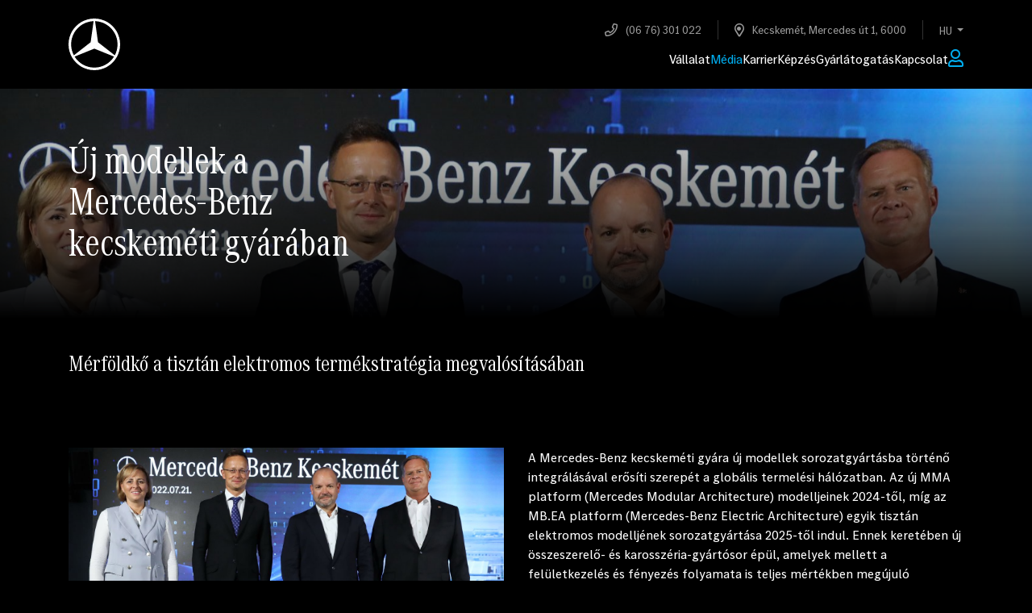

--- FILE ---
content_type: text/html; charset=UTF-8
request_url: https://gyar.mercedes-benz.hu/media/uj-modellek-mercedes-benz-kecskemeti-gyaraban-merfoldko-tisztan-elektromos-termekstrategia-megvalositasaban
body_size: 6035
content:
<!DOCTYPE html>
<html lang="hu">

<head>


    <meta http-equiv="X-UA-Compatible" content="IE=edge">
    <link href="/application/themes/mercedes/css/app.css?ccm_nocache=8d0ee04fbd2637d2fdba782b5db96b9eb1d4c4f4" rel="stylesheet" type="text/css" media="all">    

	<meta property="og:site_name" content="Mercedes-Benz">
	<meta property="og:locale" content="hu_HU">
	<meta property="og:type" content="website">
	<meta property="og:title" content="Új modellek a Mercedes-Benz kecskeméti gyárában">
	<meta property="og:description" content="A Mercedes-Benz kecskeméti gyára új modellek sorozatgyártásba történő integrálásával erősíti szerepét a globális termelési hálózatban. Az új MMA platform (Mercedes Modular Architecture) modelljeinek 2024-től, míg az MB.EA platform (Mercedes-Benz Electric Architecture) egyik tisztán elektromos modelljének sorozatgyártása 2025-től indul. ">
	<meta property="og:image:url" content="https://gyar.mercedes-benz.hu/application/files/5616/5882/5728/Foto1_MBMH_sajtotajekoztato_Szemereyne_Pataki_Klaudia_Szijjarto_Peter_Jorg_Burzer_Christian_Wolff_20220721_1.jpg">
	<meta property="og:image:type" content="image/jpeg">
	<meta property="og:image:width" content="3415">
	<meta property="og:image:height" content="2564">
	
<title>Új modellek a Mercedes-Benz kecskeméti gyárában</title>

<meta http-equiv="content-type" content="text/html; charset=UTF-8">
<meta name="description" content="Új modellek a Mercedes-Benz kecskeméti gyárában: mérföldkő a tisztán elektromos termékstratégia megvalósításában">
<meta name="generator" content="Concrete CMS">
<link rel="shortcut icon" href="https://gyar.mercedes-benz.hu/application/files/9717/5256/9643/favicon_16.ico" type="image/x-icon">
<link rel="icon" href="https://gyar.mercedes-benz.hu/application/files/9717/5256/9643/favicon_16.ico" type="image/x-icon">
<link rel="canonical" href="https://gyar.mercedes-benz.hu/media/uj-modellek-mercedes-benz-kecskemeti-gyaraban-merfoldko-tisztan-elektromos-termekstrategia-megvalositasaban">
<script type="text/javascript">
    var CCM_DISPATCHER_FILENAME = "/index.php";
    var CCM_CID = 497;
    var CCM_EDIT_MODE = false;
    var CCM_ARRANGE_MODE = false;
    var CCM_IMAGE_PATH = "/concrete/images";
    var CCM_APPLICATION_URL = "https://gyar.mercedes-benz.hu";
    var CCM_REL = "";
    var CCM_ACTIVE_LOCALE = "hu_HU";
    var CCM_USER_REGISTERED = false;
</script>

<link href="/application/css/fontawesome/all.css?ccm_nocache=8d0ee04fbd2637d2fdba782b5db96b9eb1d4c4f4" rel="stylesheet" type="text/css" media="all">
<script type="text/javascript" src="/concrete/js/jquery.js?ccm_nocache=8d0ee04fbd2637d2fdba782b5db96b9eb1d4c4f4"></script>
<link href="/concrete/css/features/navigation/frontend.css?ccm_nocache=8d0ee04fbd2637d2fdba782b5db96b9eb1d4c4f4" rel="stylesheet" type="text/css" media="all">
<link href="/concrete/css/features/imagery/frontend.css?ccm_nocache=8d0ee04fbd2637d2fdba782b5db96b9eb1d4c4f4" rel="stylesheet" type="text/css" media="all">
    <meta name="viewport" content="width=device-width, initial-scale=1.0">
    <link rel="stylesheet" href="https://unpkg.com/swiper@7.4.1/swiper-bundle.min.css" />

    <!-- Cookie Consent by usercentrics -->
    <script
        id="usercentrics-cmp"
        src=https://web.cmp.usercentrics.eu/ui/loader.js
        data-draft="false"
        data-settings-id="kwFF8d5CEdeju8" async>
    </script>
    <!-- End Cookie Consent -->

    <!-- Google tag (gtag.js) -->
    <script async type="text/plain" data-usercentrics="Google Analytics 4" src="https://www.googletagmanager.com/gtag/js?id=G-VJFXVPL05D"></script>
    <script type="text/plain"  data-usercentrics="Google Analytics 4" >
        window.dataLayer = window.dataLayer || [];
        function gtag(){
            dataLayer.push(arguments);
        }
        gtag('consent', 'default', {
              'ad_storage': 'denied',
              'analytics_storage': 'denied',
              'ad_user_data': 'denied',
              'ad_personalization': 'denied',
        });
        gtag('js', new Date()); gtag('config', 'G-VJFXVPL05D');
        gtag('consent', 'update', {
              'ad_storage': 'granted',
              'analytics_storage': 'granted',
              'ad_user_data': 'granted',
              'ad_personalization': 'granted',
        });
    </script>

</head>

<body>

    <div class="theme-mercedes ccm-page ccm-page-id-497 page-type-page page-template-full">



    
<header class="header">
    <div class="header-placeholder"></div>
    <div class="header-sticky visitor">
        <div class="container header-container">
            <a href="https://gyar.mercedes-benz.hu/" title="Mercedes-Benz" class="d-none d-lg-block">
                <img src="/application/themes/mercedes/images/logo-white.svg" width="64" height="64" alt="Mercedes-Benz">
            </a>
            <div class="d-none d-lg-block">
                <div class="header-info">
                    <span>
                        <i class="far fa-phone"></i>
                        (06 76) 301 022
                    </span>
                    <span>
                        <i class="far fa-map-marker-alt"></i>
                        Kecskemét, Mercedes út 1, 6000
                    </span>
                    <div class="header-languageSwitcher">
                        <div class="dropdown">
                            <a class="dropdown-toggle" href="#" role="button" data-bs-toggle="dropdown" aria-expanded="false" data-bs-offset="2,6">
                                hu                            </a>
                            <ul class="dropdown-menu dropdown-menu-end dropdown-menu-dark">
                                                                    <li><a class="dropdown-item" href="https://gyar.mercedes-benz.hu/en">en</a></li>
                                                            </ul>
                        </div>
                    </div>
                </div>
                <nav class="header-nav">
                    <div class="header-navLinks">
                                                    <a href="https://gyar.mercedes-benz.hu/vallalat/tarsadalmi-felelossegvallalas" class="">
                                Vállalat                            </a>
                                                    <a href="https://gyar.mercedes-benz.hu/media" class="active">
                                Média                            </a>
                                                    <a href="https://gyar.mercedes-benz.hu/karrier/ilyen-nalunk-dolgozni" class="">
                                Karrier                            </a>
                                                    <a href="https://gyar.mercedes-benz.hu/kepzes" class="">
                                Képzés                            </a>
                                                    <a href="https://gyar.mercedes-benz.hu/gyarlatogatas" class="">
                                Gyárlátogatás                            </a>
                                                    <a href="https://gyar.mercedes-benz.hu/kapcsolat" class="">
                                Kapcsolat                            </a>
                                            </div>
                    <div class="header-btns">
                                                    <a href="https://gyar.mercedes-benz.hu/ccm/system/authentication/oauth2/daimler_sso/attempt_auth"><i class="far fa-user fa-lg"></i></a>
                                            </div>
                </nav>
            </div>
            <div class="header-mobile d-block d-lg-none">
                <div class="header-mobileBtns" style="display: grid; align-items: center; height: 100%">
                                            <a href="https://gyar.mercedes-benz.hu/ccm/system/authentication/oauth2/daimler_sso/attempt_auth"><i class="far fa-user fa-lg"></i></a>
                                    </div>
                <a href="https://gyar.mercedes-benz.hu/" title="Mercedes-Benz">
                    <img src="/application/themes/mercedes/images/logo-white.svg" width="48" height="48" alt="Mercedes-Benz">
                </a>
                <div class="header-mobileMenu">
                    <div class="header-languageSwitcher">
                        <div class="dropdown">
                            <a class="dropdown-toggle" href="#" role="button" data-bs-toggle="dropdown" aria-expanded="false" data-bs-offset="2,6">
                                hu                            </a>
                            <ul class="dropdown-menu dropdown-menu-end dropdown-menu-dark">
                                                                    <li><a class="dropdown-item" href="https://gyar.mercedes-benz.hu/en">en</a></li>
                                                            </ul>
                        </div>
                    </div>
                    <button class="header-mobileMenuBtn collapsed" type="button" data-bs-toggle="collapse" data-bs-target="#mobileMenuList" aria-controls="mobileMenuList" aria-expanded="false" aria-label="Toggle navigation">
                        <i class="fas fa-bars"></i>
                    </button>
                </div>
            </div>
        </div>
        <div class="header-bottomBar">
            <div class="collapse navbar-collapse header-collapse" id="mobileMenuList">
                <div class="header-mobileNavLinks">
                                            <a href="https://gyar.mercedes-benz.hu/vallalat/tarsadalmi-felelossegvallalas" class="">
                            Vállalat                        </a>
                                            <a href="https://gyar.mercedes-benz.hu/media" class="active">
                            Média                        </a>
                                            <a href="https://gyar.mercedes-benz.hu/karrier/ilyen-nalunk-dolgozni" class="">
                            Karrier                        </a>
                                            <a href="https://gyar.mercedes-benz.hu/kepzes" class="">
                            Képzés                        </a>
                                            <a href="https://gyar.mercedes-benz.hu/gyarlatogatas" class="">
                            Gyárlátogatás                        </a>
                                            <a href="https://gyar.mercedes-benz.hu/kapcsolat" class="">
                            Kapcsolat                        </a>
                                    </div>
            </div>
                    </div>
    </div>
</header>


<main>
    <div class="template-heroImage">
        <div class="ratio ratio-9x2">
                        <div class="jarallax" data-jarallax>
                <img
                    class="jarallax-img"
                    src="https://gyar.mercedes-benz.hu/application/files/cache/thumbnails/foto1-mbmh-sajtotajekoztato-szemereyne-pataki-klaudia-szijjarto-peter-jorg-burzer-christian-wolff-20220721-hero-28381ec0a8a7cd6817fc9b1aeeb95cfd.jpg"
                    alt=""
                />
            </div>
            <div class="template-heroImageShadow"></div>
                    </div>
        <div class="template-pageTitle">
            <div class="container">
                <h1>Új modellek a Mercedes-Benz kecskeméti gyárában</h1>
            </div>
        </div>
    </div>
        <section class="template-section">
        <div class="container">
        

    <h3>Mérföldkő a tisztán elektromos termékstratégia megvalósításában</h3>
        </div>
    </section>
            <section class="template-section">
        <div class="container">
        

    
    <div class="swiper contentList contentList-default">
        <div id="ccm-content-list-2093" class="swiper-wrapper">
                            <article class="swiper-slide">
                    <div class="row">
                        <div class="col-lg-6">
                            <div class="videoPopup">
                                <div class="ratio ratio-63x40">
                                                                                                                <img
                                            src="https://gyar.mercedes-benz.hu/application/files/cache/thumbnails/foto1-mbmh-sajtotajekoztato-szemereyne-pataki-klaudia-szijjarto-peter-jorg-burzer-christian-wolff-20220721-1-8f43be29f22f6086b0b2416f47d553eb.jpg"
                                            alt=""
                                            class="object-cover"
                                        />
                                                                    </div>
                                                            </div>
                        </div>
                        <div class="col-lg-6">
                                                        <p>A Mercedes-Benz kecskeméti gyára új modellek sorozatgyártásba történő integrálásával erősíti szerepét a globális termelési hálózatban. Az új MMA platform (Mercedes Modular Architecture) modelljeinek 2024-től, míg az MB.EA platform (Mercedes-Benz Electric Architecture) egyik tisztán elektromos modelljének sorozatgyártása 2025-től indul. Ennek keretében új összeszerelő- és karosszéria-gyártósor épül, amelyek mellett a felületkezelés és fényezés folyamata is teljes mértékben megújuló energiaforrásokra támaszkodik majd. A Mercedes-Benz jelenlegi beruházási terve részeként több mint 1 milliárd euró értékű befektetéssel készíti fel gyárát a jövőbeli feladatokra.</p><p>Jörg Burzer, a Mercedes-Benz Group AG igazgatóságának termelésért és ellátási láncért felelős tagja és Szijjártó Péter külgazdasági és külügyminiszter és Christian Wolff, a Mercedes-Benz Manufacturing Hungary Kft. ünnepélyes keretek között mutatták be a gyár jövőjére vonatkozó terveket 2022. július 21-én, a kecskeméti Mercedes-Benz gyárban.</p><p>"<span style="color:#999999;"><em>A Mercedes-Benz konszern új termékstratégiája és a modellek új elosztása biztosítja a kecskeméti gyár jövőjét. Egyben igazolja a magasan képzett és motivált csapatunk elmúlt években nyújtott nagyszerű teljesítményét, és ígéretes jövőképed ad mindannyiunknak. A kecskeméti üzem ezáltal stratégiailag felkészülten áll a jövő kihívásai előtt, és maximális rugalmassággal tud majd reagálni a változó vevői igényekre. A beruházás középtávon számos új munkahelyet teremt a régióban, a meglévő munkatársaink számára pedig kiváló lehetőségeket kínál a további fejlődésre</em></span>" – mondta Christian Wolff, a Mercedes-Benz Manufacturing Hungary Kft. ügyvezető igazgatója.</p>                                                    </div>
                    </div>
                </article>
                    </div>
        <div class="slider-paginationBox slider-paginationBox--fix">
            <div class="container">
                <div class="swiper-pagination slider-pagination"></div>
            </div>
        </div>
    </div>
    <div class="modal fade videoPopup-modal" id="videoModal-2093" tabindex="-1" aria-hidden="true">
        <div class="modal-dialog modal-lg modal-dialog-centered">
            <div class="modal-content">
                <div class="modal-header">
                    <button type="button" class="btn-close btn-close-white" data-bs-dismiss="modal" aria-label="Close"></button>
                </div>
                <div class="modal-body">
                    <div class="ratio ratio-16x9">
                        <iframe src="" allow="autoplay" allowfullscreen></iframe>
                    </div>
                </div>
            </div>
        </div>
    </div>



    
<a href="https://gyar.mercedes-benz.hu/media" class="btn btn-primary">További hírek</a>

        </div>
    </section>
                        </main>


<footer class="w-100">
    <div class="footer-navBox">
        <div class="container footer-navContainer">
            <img src="/application/themes/mercedes/images/full-logo.svg" alt="Mercedes-Benz">
            <nav class="footer-nav">
            

    <p><a href="https://gyar.mercedes-benz.hu/vallalat">Vállalat</a></p><p><a href="https://gyar.mercedes-benz.hu/media">Média</a></p><p><a href="https://gyar.mercedes-benz.hu/karrier-backup">Karrier</a></p><p><a href="https://gyar.mercedes-benz.hu/kepzes_backup">Képzés</a></p><p><a href="https://gyar.mercedes-benz.hu/gyarlatogatas">Gyárlátogatás</a></p><p><a href="https://gyar.mercedes-benz.hu/kapcsolat">Kapcsolat</a></p>
            </nav>
        </div>
    </div>
    <div class="footer-bottom container">
        <span class="footer-copyright">
            <a href="/mercedes-benz-manufacturing-hungary-kft">
                © 2026 Mercedes-Benz Manufacturing Hungary Kft.             </a>
        </span>
        <nav class="footer-nav2">
            <span class="footer-social">
                <a href="https://www.facebook.com/MercedesBenzKecskemet/"><img src="/application/themes/mercedes/images/facebook.svg" alt="Mercedes Facebook"></a>
                <a href="https://www.instagram.com/mercedesbenzgyarkecskemet/?hl=hu"><img src="/application/themes/mercedes/images/instagram.svg" alt="Mercedes Instagram"></a>
                <a href="https://www.linkedin.com/company/mercedes-benz-gyar-kecskemet/"><img src="/application/themes/mercedes/images/linkedin.svg" alt="Mercedes Linkedin"></a>
            </span>
            

    <p><a href="https://gyar.mercedes-benz.hu/cookie">Cookie</a></p><p><a href="https://gyar.mercedes-benz.hu/adatvedelem">Adatvédelem</a></p><p><a href="https://gyar.mercedes-benz.hu/jogi-nyilatkozat">Jogi nyilatkozat</a></p>
        </nav>
    </div>
</footer>


</div>

<script type="text/javascript" src="/concrete/js/bootstrap.js?ccm_nocache=305d9e0b7b41f9d362a3de591026c04977ea0a56"></script>
<script type="text/javascript" src="/concrete/js/features/navigation/frontend.js?ccm_nocache=8d0ee04fbd2637d2fdba782b5db96b9eb1d4c4f4"></script>
<script type="text/javascript" src="/concrete/js/features/imagery/frontend.js?ccm_nocache=8d0ee04fbd2637d2fdba782b5db96b9eb1d4c4f4"></script>
<script src="https://unpkg.com/jarallax@1.12.8/dist/jarallax.min.js"></script>
<script src="https://unpkg.com/swiper@7.4.1/swiper-bundle.min.js"></script>
<script src="https://unpkg.com/lottie-web@5.8.1/build/player/lottie.min.js"></script>
<script src="/application/themes/mercedes/js/jquery.timelinr-0.9.7.js"></script>
<script src="/application/themes/mercedes/js/datepicker.js"></script>
<script src="https://maps.googleapis.com/maps/api/js?key=AIzaSyB6NVd5E53v1FThW_hycfgpmkwvzaIq-lM&callback=initMap&v=weekly" async></script>
<script>
    $(() => {
        $(window).scroll(() => {
            if ($('.header').hasClass('withSubPages')) {
                if ($(this).scrollTop() > 110) {
                    $('.header-sticky').addClass('onlySubPages');
                } else {
                    $('.header-sticky').removeClass('onlySubPages');
                }
            }
        });
    });
</script>
<script>
    new Swiper('.contentList-default', {
        pagination: {
            el: '.swiper-pagination',
            type: 'bullets',
            clickable: true,
        },
    });
    new Swiper('.contentList-3row', {
        breakpoints: {
            0: {
                slidesPerView: 1,
                spaceBetween: 0
            },
            768: {
                slidesPerView: 2,
                spaceBetween: 30
            },
            992: {
                slidesPerView: 3,
                spaceBetween: 30,
            }
        },
        pagination: {
            el: '.swiper-pagination',
            type: 'bullets',
            clickable: true,
        },
    });
    new Swiper('.contentList-32row', {
        breakpoints: {
            0: {
                slidesPerView: 1,
                spaceBetween: 0
            },
            768: {
                slidesPerView: 2,
                spaceBetween: 30
            },
            992: {
                slidesPerView: 3,
                spaceBetween: 30,
            }
        },
        pagination: {
            el: '.swiper-pagination',
            type: 'bullets',
            clickable: true,
        },
    });
    new Swiper('.contentList-4row', {
        breakpoints: {
            0: {
                slidesPerView: 1,
                spaceBetween: 0
            },
            768: {
                slidesPerView: 2,
                spaceBetween: 30
            },
            992: {
                slidesPerView: 4,
                spaceBetween: 30,
            }
        },
        pagination: {
            el: '.swiper-pagination',
            type: 'bullets',
            clickable: true,
        },
    });
</script>
<script>
    $(() => {
        const $triggerOpen = $("body").find('[data-tagVideo]');

        $triggerOpen.click(function() {
            const theModal = $(this).data("bs-target");
            const videoSRC = $(this).attr("data-tagVideo");
            const videoSRCauto = videoSRC + "?autoplay=1";

            $(theModal + ' iframe').attr('src', videoSRCauto);
            $(theModal).on('hidden.bs.modal', function(event) {
                $(theModal + ' iframe').attr('src', videoSRC);
                $(theModal).off();
            })
        });
    });
</script>
<script>
    const icons = ['ikon1', 'ikon2', 'ikon3', 'ikon4', 'ikon5', 'ikon6', 'ikon7'];

    icons.forEach(icon => {
        const ikon1 = document.getElementById(`${icon}-lottie`);

        if (!ikon1) {
            return false;
        }

        const ikon1Animation = lottie.loadAnimation({
            container: ikon1,
            renderer: 'svg',
            loop: true,
            autoplay: false,
            path: `/application/themes/mercedes/images/${icon}.json`
        });

        ikon1.addEventListener('mouseenter', (e) => {
            ikon1Animation.setDirection(1);
            ikon1Animation.play();
        });

        ikon1.addEventListener('mouseleave', (e) => {
            ikon1Animation.stop();
        });
    });
</script>
<script>
    function initMap() {
        const latlong = {
            lat: 46.868670,
            lng: 19.716460
        };

        const center = {
            desktop: { lat: 46.869820, lng: 19.709745 },
            mobile: { lat: 46.875000, lng: 19.716460 }
        };

        if (!document.getElementById("map")) {
            // google_map blockhoz
            return concreteGoogleMapInit();
        }
        const map = new google.maps.Map(document.getElementById("map"), {
            center: window.innerWidth < 992 ? center.mobile : center.desktop,
            zoom: 15,
            disableDefaultUI: true,
            styles: [{
                    "elementType": "geometry",
                    "stylers": [{
                        "color": "#212121"
                    }]
                },
                {
                    "elementType": "labels",
                    "stylers": [{
                        "visibility": "off"
                    }]
                },
                {
                    "elementType": "labels.icon",
                    "stylers": [{
                        "visibility": "off"
                    }]
                },
                {
                    "elementType": "labels.text.fill",
                    "stylers": [{
                        "color": "#757575"
                    }]
                },
                {
                    "elementType": "labels.text.stroke",
                    "stylers": [{
                        "color": "#212121"
                    }]
                },
                {
                    "featureType": "administrative",
                    "elementType": "geometry",
                    "stylers": [{
                            "color": "#757575"
                        },
                        {
                            "visibility": "off"
                        }
                    ]
                },
                {
                    "featureType": "administrative.country",
                    "elementType": "labels.text.fill",
                    "stylers": [{
                        "color": "#9e9e9e"
                    }]
                },
                {
                    "featureType": "administrative.land_parcel",
                    "stylers": [{
                        "visibility": "off"
                    }]
                },
                {
                    "featureType": "administrative.locality",
                    "elementType": "labels.text.fill",
                    "stylers": [{
                        "color": "#bdbdbd"
                    }]
                },
                {
                    "featureType": "administrative.neighborhood",
                    "stylers": [{
                        "visibility": "off"
                    }]
                },
                {
                    "featureType": "poi",
                    "stylers": [{
                        "visibility": "off"
                    }]
                },
                {
                    "featureType": "poi",
                    "elementType": "labels.text.fill",
                    "stylers": [{
                        "color": "#757575"
                    }]
                },
                {
                    "featureType": "poi.park",
                    "elementType": "geometry",
                    "stylers": [{
                        "color": "#181818"
                    }]
                },
                {
                    "featureType": "poi.park",
                    "elementType": "labels.text.fill",
                    "stylers": [{
                        "color": "#616161"
                    }]
                },
                {
                    "featureType": "poi.park",
                    "elementType": "labels.text.stroke",
                    "stylers": [{
                        "color": "#1b1b1b"
                    }]
                },
                {
                    "featureType": "road",
                    "elementType": "geometry.fill",
                    "stylers": [{
                        "color": "#2c2c2c"
                    }]
                },
                {
                    "featureType": "road",
                    "elementType": "labels.icon",
                    "stylers": [{
                        "visibility": "off"
                    }]
                },
                {
                    "featureType": "road",
                    "elementType": "labels.text.fill",
                    "stylers": [{
                        "color": "#8a8a8a"
                    }]
                },
                {
                    "featureType": "road.arterial",
                    "elementType": "geometry",
                    "stylers": [{
                        "color": "#373737"
                    }]
                },
                {
                    "featureType": "road.highway",
                    "elementType": "geometry",
                    "stylers": [{
                        "color": "#3c3c3c"
                    }]
                },
                {
                    "featureType": "road.highway.controlled_access",
                    "elementType": "geometry",
                    "stylers": [{
                        "color": "#4e4e4e"
                    }]
                },
                {
                    "featureType": "road.local",
                    "elementType": "labels.text.fill",
                    "stylers": [{
                        "color": "#616161"
                    }]
                },
                {
                    "featureType": "transit",
                    "stylers": [{
                        "visibility": "off"
                    }]
                },
                {
                    "featureType": "transit",
                    "elementType": "labels.text.fill",
                    "stylers": [{
                        "color": "#757575"
                    }]
                },
                {
                    "featureType": "water",
                    "elementType": "geometry",
                    "stylers": [{
                        "color": "#000000"
                    }]
                },
                {
                    "featureType": "water",
                    "elementType": "labels.text.fill",
                    "stylers": [{
                        "color": "#3d3d3d"
                    }]
                }
            ],
        });

        const marker = new google.maps.Marker({
            position: latlong,
            map: map,
            icon: '/application/themes/mercedes/images/marker.png'
        });

        google.maps.event.addDomListener(window, 'resize', function(event) {
            if (event.currentTarget.innerWidth < 992) {
                map.setCenter(center.mobile);
            } else {
                map.setCenter(center.desktop);
            }
        });
    }
</script>

</body>

</html>


--- FILE ---
content_type: image/svg+xml
request_url: https://gyar.mercedes-benz.hu/application/themes/mercedes/images/instagram.svg
body_size: 5732
content:
<?xml version="1.0" encoding="UTF-8"?>
<svg width="60px" height="60px" viewBox="0 0 60 60" version="1.1" xmlns="http://www.w3.org/2000/svg" xmlns:xlink="http://www.w3.org/1999/xlink">
    <title>instagram</title>
    <g id="instagram" stroke="none" stroke-width="1" fill="none" fill-rule="evenodd">
        <path d="M55.67276,0 C58.0627441,0 60,1.93725586 60,4.32723996 L60,4.32723996 L60,55.67276 C60,58.0627441 58.0627441,60 55.67276,60 L55.67276,60 L4.32723996,60 C1.93725586,60 0,58.0627441 0,55.67276 L0,55.67276 L0,4.32723996 C0,1.93725586 1.93725586,0 4.32723996,0 L4.32723996,0 Z M31.0601289,12.7738582 L28.9398711,12.7738579 C26.5317771,12.77597 25.4170786,12.7864496 24.4728841,12.8144384 L24.2187602,12.8225127 C23.7994539,12.8367162 23.3942846,12.8547091 22.8977966,12.8773499 C21.0639954,12.9611205 19.8120117,13.2522584 18.7161255,13.6779785 C17.5666809,14.1105652 16.5252686,14.7885131 15.6651306,15.6651306 C14.7885131,16.5252686 14.1101074,17.5666809 13.6775208,18.7161255 C13.2518005,19.8120117 12.9606628,21.0639954 12.8773499,22.8977966 C12.8545854,23.3942846 12.8365357,23.7994539 12.822315,24.2187602 L12.814235,24.4728841 C12.7862413,25.4170786 12.7759229,26.5317771 12.7738496,28.9398711 L12.7738499,31.0601292 C12.7770568,34.7817318 12.7999878,35.4141813 12.8778076,37.1026611 C12.9611205,38.9360046 13.2527161,40.188446 13.6784363,41.2838745 C14.1110229,42.4333191 14.788971,43.4747314 15.6651306,44.3348694 C16.5257263,45.2114869 17.5666809,45.8894348 18.7165833,46.3220215 C19.8120117,46.7477416 21.0644531,47.0388795 22.8977966,47.1226501 C24.5862765,47.1996287 25.2183395,47.222878 28.9402346,47.2261421 L31.0605866,47.2261421 C33.5781395,47.223934 34.6820431,47.2125805 35.655376,47.1816356 L35.9071707,47.1731117 C35.9489241,47.1716147 35.9906415,47.170079 36.0324285,47.1685036 L36.2848285,47.1585692 C36.5397503,47.1481458 36.8047683,47.1362346 37.1026611,47.1226501 C38.9360046,47.0388795 40.188446,46.7477416 41.2838745,46.3220215 C43.5978698,45.4270935 45.4270935,43.5978698 46.3220215,41.2838745 C46.7477416,40.1879883 47.0393372,38.9360046 47.1226501,37.1022034 C47.1454146,36.6057154 47.1634643,36.2005461 47.177685,35.7812398 L47.185765,35.5271159 C47.2137587,34.5829214 47.2240771,33.4682229 47.2261504,31.0601289 L47.2261506,28.9398711 C47.2240791,26.5317771 47.2137757,25.4170786 47.1859062,24.4728841 L47.1778629,24.2187602 C47.1637081,23.7994539 47.1457487,23.3942846 47.123108,22.8977966 C47.0393372,21.0639954 46.7481995,19.8120117 46.3220215,18.7161255 C45.8898926,17.5666809 45.2114869,16.5257263 44.3353271,15.6651306 C43.4747314,14.7885131 42.4333191,14.1101074 41.2838745,13.6775208 C40.1879883,13.2522584 38.9360046,12.9611205 37.1022034,12.8778076 C36.6057154,12.8550432 36.2005461,12.83696 35.7812398,12.8226905 L35.5271159,12.8145796 C34.5829214,12.7864665 33.4682229,12.775972 31.0601289,12.7738582 Z M31.0416915,15.8779102 C33.5139324,15.8799025 34.586216,15.8902706 35.5381024,15.92034 L35.7845307,15.9286385 C36.1526006,15.941779 36.5192723,15.958087 36.9612122,15.9782409 C38.6407471,16.0546875 39.5526123,16.3352966 40.1596069,16.5710449 C40.9080505,16.8470764 41.5846253,17.287445 42.1403503,17.8596497 C42.712555,18.4153747 43.1529236,19.0924072 43.4289551,19.8403931 C43.6651611,20.4473877 43.9457702,21.3597107 44.0222168,23.0392455 C44.098354,24.7083756 44.1192159,25.3036945 44.1220984,28.9586639 L44.1220984,31.0421492 C44.1198941,33.8368564 44.107176,34.8425821 44.0672659,35.9077318 L44.0575656,36.1554318 C44.0473674,36.4058693 44.0356528,36.6670433 44.0222168,36.9616699 C43.9453125,38.6412048 43.6647034,39.55307 43.4289551,40.1600647 C42.8494263,41.662445 41.6619873,42.8498841 40.1596069,43.4294128 C39.5526123,43.6656189 38.6402893,43.946228 36.9607545,44.0226745 C36.6171966,44.0383499 36.3191386,44.0516822 36.0305084,44.062997 L35.7845785,44.0722089 L35.7845785,44.0722089 L35.5382184,44.0804782 C34.6279391,44.1091265 33.6071806,44.1196838 31.3561307,44.1222542 L28.6431011,44.1222542 C26.1877003,44.1194502 25.1964063,44.107141 24.2151484,44.0722089 L23.9692016,44.062997 C23.6805441,44.0516822 23.3824322,44.0383499 23.0387878,44.0226745 C21.3592529,43.946228 20.44693,43.6656189 19.8399353,43.4294128 C19.0914916,43.1533814 18.414917,42.7130127 17.859192,42.140808 C17.2869873,41.585083 16.8470764,40.9085084 16.5705872,40.1600647 C16.3348389,39.55307 16.0542298,38.6412048 15.9777832,36.9616699 C15.9643472,36.6670433 15.9526206,36.4058693 15.9424022,36.1554318 L15.9326792,35.9077318 C15.8941993,34.8835494 15.8807412,33.9143078 15.8777607,31.3567814 L15.8777607,28.6440017 C15.881695,25.2677468 15.9038853,24.6592836 15.9777832,23.0392455 C16.0542298,21.3597107 16.3348389,20.4473877 16.5705872,19.8403931 C16.8470764,19.0919495 17.287445,18.4153747 17.8596497,17.8596497 C18.414917,17.287445 19.0919495,16.8470764 19.8403931,16.5710449 C20.44693,16.3352966 21.3592529,16.0546875 23.0387878,15.9777832 C24.7079179,15.901646 25.3032367,15.8807841 28.9582062,15.8779016 Z M30,21.1541748 C25.1142884,21.1541748 21.1537171,25.1142884 21.1537171,30 C21.1537171,34.8857116 25.1142884,38.8458252 30,38.8458252 C34.8852539,38.8458252 38.8458252,34.8857116 38.8458252,30 C38.8458252,25.1142884 34.8852539,21.1541748 30,21.1541748 Z M30,24.2578125 C33.1713867,24.2578125 35.7421875,26.8286133 35.7421875,30 C35.7421875,33.1713867 33.1713867,35.7421875 30,35.7421875 C26.8286133,35.7421875 24.2578125,33.1713867 24.2578125,30 C24.2578125,26.8286133 26.8286133,24.2578125 30,24.2578125 Z M39.1955566,18.7371826 C38.053894,18.7371826 37.1282959,19.6627807 37.1282959,20.8044434 C37.1282959,21.946106 38.053894,22.8717041 39.1955566,22.8717041 C40.3372193,22.8717041 41.2623596,21.946106 41.2628174,20.8044434 C41.2628174,19.6627807 40.3372193,18.7371826 39.1955566,18.7371826 Z" id="Combined-Shape" fill="#999999"></path>
    </g>
</svg>

--- FILE ---
content_type: image/svg+xml
request_url: https://gyar.mercedes-benz.hu/application/themes/mercedes/images/full-logo.svg
body_size: 25216
content:
<svg width="254.2" height="64" viewBox="0 0 254.2 64" xmlns="http://www.w3.org/2000/svg">
<style type="text/css">
	.st0{fill:url(#outer_00000177482099276517792350000004703445246372375438_);}
	.st1{fill:url(#SVGID_1_);}
	.st2{opacity:0.4;fill:url(#SVGID_00000086682484787382611070000006829373254770583221_);enable-background:new    ;}
	.st3{fill:#FFFFFF;}
	.st4{opacity:0.4;fill:url(#SVGID_00000046310061764695075360000008826183012766353305_);enable-background:new    ;}
	.st5{fill:#565F64;}
	.st6{fill:url(#SVGID_00000091002489967046893110000006805240216472197517_);}
	.st7{fill:#A4AAAE;fill-opacity:0.6;}
	.st8{fill:#333E46;}
	.st9{fill:url(#SVGID_00000003825112942130955240000010112289111527072694_);}
	.st10{fill:url(#SVGID_00000010990484538710557360000001520679934359468419_);fill-opacity:0.8;}
	.st11{opacity:0.8;fill:url(#SVGID_00000148653127478387134980000011355790399596391822_);enable-background:new    ;}
	.st12{fill:url(#SVGID_00000055678406651507752350000007179956350946447536_);}
	.st13{fill:url(#SVGID_00000072987935028817505930000014985905427142630575_);}
	.st14{fill:url(#SVGID_00000003794819437255175080000017080311992213688736_);}
	.st15{fill:url(#SVGID_00000064335705001558383200000001487665284209374384_);}
	.st16{fill:url(#SVGID_00000103239856945830086400000007678651878415027643_);}
	.st17{fill:url(#SVGID_00000090993748787473477210000011106850453862951583_);}
	.st18{fill:url(#SVGID_00000156573858357914956490000009562383380703350198_);}
	.st19{fill:#FBFBFB;}
	.st20{fill:#333F47;}
	.st21{fill:url(#outer_00000070077190217588836840000016573409261256936341_);}
	.st22{fill:url(#SVGID_00000170956729919350936650000016787450523125040777_);}
	.st23{opacity:0.4;fill:url(#SVGID_00000086674384031287371490000001230868163049813670_);enable-background:new    ;}
	.st24{opacity:0.4;fill:url(#SVGID_00000008828374182198977160000015241501767299651980_);enable-background:new    ;}
	.st25{fill:url(#SVGID_00000010310047387052402520000004702910735776213166_);}
	.st26{fill:url(#SVGID_00000136411631696587534670000007456288931452049837_);}
	.st27{fill:url(#SVGID_00000103982641431684823100000004874479295482070192_);fill-opacity:0.8;}
	.st28{opacity:0.8;fill:url(#SVGID_00000123415094475672235370000001773429469596700565_);enable-background:new    ;}
	.st29{fill:url(#SVGID_00000028325421886172393650000014073911144748203912_);}
	.st30{fill:url(#SVGID_00000066510403500589953890000000051946640571111299_);}
	.st31{fill:url(#SVGID_00000054966865631157646300000017874585305931775365_);}
	.st32{fill:url(#SVGID_00000040554864765883946990000008230688752755943345_);}
	.st33{fill:url(#SVGID_00000080929303367164054840000000760609755565574568_);}
	.st34{fill:url(#SVGID_00000035496408434278498340000015190919368649588381_);}
	.st35{fill:url(#SVGID_00000177444867756129050490000015193966105462896035_);}
	.st36{fill:url(#outer_00000007412863344119412010000006363156947260234404_);}
	.st37{fill:url(#SVGID_00000053544334149523780330000005727715005631901090_);}
	.st38{opacity:0.4;fill:url(#SVGID_00000031208449861191817370000013218687338409027501_);enable-background:new    ;}
	.st39{opacity:0.4;fill:url(#SVGID_00000095322523415468008830000013806876987010051239_);enable-background:new    ;}
	.st40{fill:url(#SVGID_00000074413392751949694440000015292295121444216713_);}
	.st41{fill:url(#SVGID_00000090290155125638442830000003778270277769897611_);}
	.st42{fill:url(#SVGID_00000168102788256869481880000009487860161196917666_);fill-opacity:0.8;}
	.st43{opacity:0.8;fill:url(#SVGID_00000078742131803413185360000005393867416985739946_);enable-background:new    ;}
	.st44{fill:url(#SVGID_00000018955822523256042250000005744819282919699589_);}
	.st45{fill:url(#SVGID_00000147195076456137658170000008110812377787973767_);}
	.st46{fill:url(#SVGID_00000023279617157773341660000016136798828337013151_);}
	.st47{fill:url(#SVGID_00000170993496234754977630000004107537665849635970_);}
	.st48{fill:url(#SVGID_00000160167591099330820180000005172155441296425139_);}
	.st49{fill:url(#SVGID_00000183965726907360102770000015380838038128652441_);}
	.st50{fill:url(#SVGID_00000080176472033541447510000014098645383551859368_);}
	.st51{fill:url(#outer_00000139291743212346795580000003797404404464363432_);}
	.st52{fill:url(#SVGID_00000051379682393961969870000017185279141625532852_);}
	.st53{opacity:0.4;fill:url(#SVGID_00000066495768244816566530000008106544903114666412_);enable-background:new    ;}
	.st54{opacity:0.4;fill:url(#SVGID_00000075851518673962146470000000896251665108483471_);enable-background:new    ;}
	.st55{fill:url(#SVGID_00000031207299160171362280000006226945861066540989_);}
	.st56{fill:url(#SVGID_00000132780328241855353390000005491930010702884485_);}
	.st57{fill:url(#SVGID_00000050631126735587322490000013021161637207781269_);fill-opacity:0.8;}
	.st58{opacity:0.8;fill:url(#SVGID_00000097491149304202762730000000290464845150322587_);enable-background:new    ;}
	.st59{fill:url(#SVGID_00000018926110538167435920000009347349605387264941_);}
	.st60{fill:url(#SVGID_00000160886997232881799100000011260564790976631739_);}
	.st61{fill:url(#SVGID_00000107581802711605500500000016106461559099261105_);}
	.st62{fill:url(#SVGID_00000023998926801800182440000007824879957618568101_);}
	.st63{fill:url(#SVGID_00000139283747933453420920000008367426436341075367_);}
	.st64{fill:url(#SVGID_00000089569447573387068540000015619156665880678332_);}
	.st65{fill:url(#SVGID_00000060745720419031492470000012558252140290052514_);}
	.st66{fill:url(#outer_00000016794736574998648350000010638675825723019703_);}
	.st67{fill:url(#SVGID_00000091719839915810162470000008892871471999518615_);}
	.st68{opacity:0.4;fill:url(#SVGID_00000035490099187375144570000002990631904552988317_);enable-background:new    ;}
	.st69{opacity:0.4;fill:url(#SVGID_00000039119674508553507810000011402226042007280774_);enable-background:new    ;}
	.st70{fill:url(#SVGID_00000092423788634285162560000008847915930858449811_);}
	.st71{fill:url(#SVGID_00000070798065265276332430000016252189003657563815_);}
	.st72{fill:url(#SVGID_00000081610234502501630260000001558549117788732549_);fill-opacity:0.8;}
	.st73{opacity:0.8;fill:url(#SVGID_00000088814667874751716420000011250597015169100679_);enable-background:new    ;}
	.st74{fill:url(#SVGID_00000160184864759392558840000002626915238097424527_);}
	.st75{fill:url(#SVGID_00000168081298063218143210000014202499546451441327_);}
	.st76{fill:url(#SVGID_00000022554710479634429500000009328268394043069092_);}
	.st77{fill:url(#SVGID_00000060730894180033523040000010994950069542429845_);}
	.st78{fill:url(#SVGID_00000056387768193918459170000015025881535705622447_);}
	.st79{fill:url(#SVGID_00000124852420386468823130000016886572530421494207_);}
	.st80{fill:url(#SVGID_00000086666061926496905420000000574283305269687971_);}
	.st81{fill:url(#outer_00000041999760608397286570000008693985635691330199_);}
	.st82{fill:url(#SVGID_00000091700943802959413090000002644757549198627253_);}
	.st83{opacity:0.4;fill:url(#SVGID_00000088125878267528313380000016529845879423114890_);enable-background:new    ;}
	.st84{opacity:0.4;fill:url(#SVGID_00000018919091215057607010000010277369750198366905_);enable-background:new    ;}
	.st85{fill:url(#SVGID_00000081627503731878356070000017102175515332516522_);}
	.st86{fill:url(#SVGID_00000093881725593130097950000014443835398075701662_);}
	.st87{fill:url(#SVGID_00000090267212293375184340000013078679138226809738_);fill-opacity:0.8;}
	.st88{opacity:0.8;fill:url(#SVGID_00000057837777825237522920000016830619007545714081_);enable-background:new    ;}
	.st89{fill:url(#SVGID_00000109708397165961155270000017947264679679369103_);}
	.st90{fill:url(#SVGID_00000119803794523628979990000003110448725352315829_);}
	.st91{fill:url(#SVGID_00000090988063908685790500000018014213261074309769_);}
	.st92{fill:url(#SVGID_00000085228129642164088940000006504313601930810249_);}
	.st93{fill:url(#SVGID_00000145048396920375489500000012904235868275867806_);}
	.st94{fill:url(#SVGID_00000093883999706424649050000015603816510415267003_);}
	.st95{fill:url(#SVGID_00000062904798290667512770000011345714758565387171_);}
</style>
<g>

		<linearGradient id="outer_00000106114839716717642670000014958416191011522204_" gradientUnits="userSpaceOnUse" x1="7.998" y1="1095.38" x2="56.002" y2="1055.1766" gradientTransform="matrix(1 0 0 -1 0 1107.2783)">
		<stop  offset="0" style="stop-color:#FFFFFF"/>
		<stop  offset="0.1" style="stop-color:#E7E8E6"/>
		<stop  offset="0.1" style="stop-color:#CDD0D0"/>
		<stop  offset="0.2" style="stop-color:#B5BBBD"/>
		<stop  offset="0.2" style="stop-color:#A5ACAF"/>
		<stop  offset="0.3" style="stop-color:#9BA3A7"/>
		<stop  offset="0.3" style="stop-color:#98A0A4"/>
		<stop  offset="0.4" style="stop-color:#828A8F"/>
		<stop  offset="0.5" style="stop-color:#667075"/>
		<stop  offset="0.6" style="stop-color:#535C63"/>
		<stop  offset="0.7" style="stop-color:#475158"/>
		<stop  offset="0.8" style="stop-color:#434D54"/>
		<stop  offset="1" style="stop-color:#475157"/>
	</linearGradient>

		<path id="outer_00000143615873394428975010000002292059356181823122_" style="fill:url(#outer_00000106114839716717642670000014958416191011522204_);" d="
		M63.3,32c0,17.3-14,31.3-31.3,31.3S0.7,49.3,0.7,32S14.7,0.7,32,0.7S63.3,14.7,63.3,32z M32,2.6C15.7,2.6,2.6,15.7,2.6,32
		S15.8,61.4,32,61.4c16.3,0,29.4-13.2,29.4-29.4C61.4,15.7,48.3,2.6,32,2.6z"/>

		<linearGradient id="SVGID_1_" gradientUnits="userSpaceOnUse" x1="9.4714" y1="1094.2196" x2="54.4714" y2="1056.4196" gradientTransform="matrix(1 0 0 -1 0 1107.2783)">
		<stop  offset="0" style="stop-color:#0B1F2A"/>
		<stop  offset="0.2" style="stop-color:#333F47"/>
		<stop  offset="0.5" style="stop-color:#777F84"/>
		<stop  offset="0.5" style="stop-color:#81898D"/>
		<stop  offset="0.7" style="stop-color:#B3B8B8"/>
		<stop  offset="0.8" style="stop-color:#D2D5D3"/>
		<stop  offset="0.8" style="stop-color:#DEE0DD"/>
		<stop  offset="1" style="stop-color:#FBFBFB"/>
	</linearGradient>
	<path class="st1" d="M32,2.6C15.7,2.6,2.6,15.7,2.6,32S15.8,61.4,32,61.4c16.3,0,29.4-13.2,29.4-29.4C61.4,15.7,48.3,2.6,32,2.6z
		 M32,59.5C16.8,59.5,4.5,47.2,4.5,32S16.8,4.5,32,4.5S59.5,16.8,59.5,32S47.2,59.5,32,59.5z"/>

		<linearGradient id="SVGID_00000092430540693883463640000010006258425761927609_" gradientUnits="userSpaceOnUse" x1="1693.8185" y1="-489.4789" x2="1715.7186" y2="-549.6789" gradientTransform="matrix(-1 0 0 1 1736.7554 551.5425)">
		<stop  offset="0" style="stop-color:#E1E3E1"/>
		<stop  offset="0.1" style="stop-color:#C1C5C4"/>
		<stop  offset="0.3" style="stop-color:#9BA1A2"/>
		<stop  offset="0.5" style="stop-color:#7D8487"/>
		<stop  offset="0.7" style="stop-color:#687074;stop-opacity:0"/>
		<stop  offset="0.8" style="stop-color:#5B6469;stop-opacity:0"/>
		<stop  offset="1" style="stop-color:#576065;stop-opacity:0"/>
	</linearGradient>
	<path style="opacity:0.4;fill:url(#SVGID_00000092430540693883463640000010006258425761927609_);enable-background:new    ;" d="
		M32,63.3c17.3,0,31.3-14,31.3-31.3S49.3,0.7,32,0.7S0.7,14.7,0.7,32C0.7,49.3,14.7,63.3,32,63.3L32,63.3z M32,0
		c17.6,0,32,14.4,32,32S49.6,64,32,64S0,49.6,0,32S14.4,0,32,0L32,0z"/>
	<path class="st3" d="M2.2,32.1C2.2,15.7,15.5,2.2,32,2.2l0,0c16.5,0,29.8,13.4,29.8,29.9l0,0c0,16.4-13.3,29.7-29.8,29.7l0,0
		C15.5,61.8,2.2,48.5,2.2,32.1L2.2,32.1z M11.5,11.5c-5.3,5.3-8.6,12.6-8.6,20.6l0,0c0,8,3.3,15.3,8.5,20.5l0,0
		c5.3,5.2,12.6,8.5,20.6,8.5l0,0c8,0,15.3-3.2,20.5-8.5l0,0c5.3-5.2,8.5-12.5,8.5-20.5l0,0c0-8-3.3-15.3-8.5-20.6l0,0
		C47.3,6.2,40,2.9,32,2.9l0,0C24,2.9,16.7,6.2,11.5,11.5L11.5,11.5z"/>

		<linearGradient id="SVGID_00000002358582104774262260000009276790598112354960_" gradientUnits="userSpaceOnUse" x1="18.2007" y1="1099.1771" x2="45.7993" y2="1051.3795" gradientTransform="matrix(1 0 0 -1 0 1107.2783)">
		<stop  offset="0" style="stop-color:#E1E3E1"/>
		<stop  offset="0.1" style="stop-color:#C1C5C4"/>
		<stop  offset="0.3" style="stop-color:#9BA1A2"/>
		<stop  offset="0.5" style="stop-color:#7D8487"/>
		<stop  offset="0.7" style="stop-color:#687074;stop-opacity:0"/>
		<stop  offset="0.8" style="stop-color:#5B6469;stop-opacity:0"/>
		<stop  offset="1" style="stop-color:#576065;stop-opacity:0"/>
	</linearGradient>
	<path style="opacity:0.4;fill:url(#SVGID_00000002358582104774262260000009276790598112354960_);enable-background:new    ;" d="
		M32,59.6c-7.4,0-14.3-2.9-19.5-8.1S4.4,39.4,4.4,32s2.9-14.3,8.1-19.5S24.6,4.4,32,4.4s14.3,2.9,19.5,8.1s8.1,12.1,8.1,19.5
		s-2.9,14.3-8.1,19.5S39.4,59.6,32,59.6L32,59.6z M32,58.8c7.1,0,13.9-2.8,18.9-7.8c5.1-5.1,7.8-11.8,7.8-18.9s-2.8-13.9-7.8-18.9
		C45.8,8.1,39.1,5.4,32,5.4s-13.9,2.8-18.9,7.8C8,18.1,5.2,24.9,5.2,32S8,45.9,13,50.9C18.1,56,24.9,58.8,32,58.8L32,58.8z"/>
	<path class="st3" d="M56.3,45c-0.5-0.4-19.8-15.7-19.8-15.7L32,3.6c-0.3,0.1-0.7,0.4-0.9,0.8l-3.2,25L8,44.7c0,0-0.4,0.5-0.6,0.8
		c-0.1,0.2-0.1,0.5-0.1,0.8l0,0l24.6-10.1l24.6,10.1l0,0C56.7,45.8,56.5,45.3,56.3,45z"/>
	<path class="st5" d="M32.2,32.8L32,37.4l22.6,9.1c0.8,0.4,1.4,0.2,2-0.2L32.5,32.7C32.4,32.6,32.2,32.7,32.2,32.8z"/>

		<linearGradient id="SVGID_00000054949617455102824840000011491327946820808377_" gradientUnits="userSpaceOnUse" x1="44.4882" y1="1067.8855" x2="42.7882" y2="1065.0854" gradientTransform="matrix(1 0 0 -1 0 1107.2783)">
		<stop  offset="0" style="stop-color:#27343C"/>
		<stop  offset="1" style="stop-color:#00111E;stop-opacity:0"/>
	</linearGradient>
	<path style="fill:url(#SVGID_00000054949617455102824840000011491327946820808377_);" d="M32.2,32.8c0,0,1.3,2.3,2.8,3.9
		c2.1,2.3,4.9,3.9,4.9,3.9l14.7,5.9c0.8,0.4,1.4,0.2,2-0.2L32.5,32.7C32.4,32.6,32.2,32.7,32.2,32.8z"/>
	<path class="st7" d="M56.5,45.4c0-0.1-0.1-0.2-0.2-0.4L35.7,29.9l-2.8,1.8c0,0,0.2,0.1,0.3,0c0.3-0.1,0.9-0.2,1.5,0
		C35.2,31.9,56.5,45.5,56.5,45.4C56.5,45.5,56.5,45.5,56.5,45.4z"/>
	<path class="st8" d="M55.8,44.5L36.6,29.3l0,0l-0.9,0.6l20.6,15.2C56.2,44.9,56,44.7,55.8,44.5z"/>
	<path class="st5" d="M32.5,31.3c-0.1,0.1-0.1,0.1-0.1,0.1s0,0.2,0.2,0.1c0.1-0.1,3-1.6,4-2.2l-3.5-24C33,4.4,32.6,4,31.9,3.7
		l0.4,27.8L32.5,31.3z"/>
	<path class="st7" d="M30.8,5.3v1.3l-2.2,22.1c0,0.3,0.1,0.6,0.4,0.8l1.3,1l0.9-24.4l0.1-1.9C31,4.4,30.9,4.8,30.8,5.3z"/>
	<path class="st7" d="M29.6,30.9l-1.2-1L8.1,44.6c0,0-0.6,0.4-0.7,0.8l0,0l0,0l0,0L8.1,45l0,0l21.3-13.4
		C29.8,31.4,29.9,31.2,29.6,30.9z"/>
	<path class="st5" d="M31.7,32.8c0-0.1-0.1-0.2-0.2-0.1L7.3,46.4c0.6,0.4,1.2,0.5,2,0.2l22.6-9.1L31.7,32.8z"/>

		<linearGradient id="SVGID_00000026121016119119803550000006604831795459504568_" gradientUnits="userSpaceOnUse" x1="39.5802" y1="1078.166" x2="36.7802" y2="1082.666" gradientTransform="matrix(1 0 0 -1 0 1107.2783)">
		<stop  offset="0.1" style="stop-color:#02131F"/>
		<stop  offset="0.9" style="stop-color:#02131F;stop-opacity:0"/>
	</linearGradient>
	<path style="fill:url(#SVGID_00000026121016119119803550000006604831795459504568_);" d="M32.4,31.4l0.1-0.1
		C32.4,31.4,32.4,31.4,32.4,31.4L32.4,31.4c0,0,0,0.1,0.1,0.1h0.1c0.1-0.1,3-1.6,4-2.2l-0.4-2.9l0,0L33.1,5.3c0-0.4-0.1-0.7-0.3-0.9
		c0,0,1.5,20.2,1.5,22.4C34.3,29.7,32.4,31.4,32.4,31.4z"/>

		<linearGradient id="SVGID_00000163041962247114198310000015602697916569031359_" gradientUnits="userSpaceOnUse" x1="31.9818" y1="1070.9421" x2="27.7818" y2="1069.7421" gradientTransform="matrix(1 0 0 -1 0 1107.2783)">
		<stop  offset="0.2" style="stop-color:#02131F"/>
		<stop  offset="0.9" style="stop-color:#02131F;stop-opacity:0"/>
	</linearGradient>
	<path style="fill:url(#SVGID_00000163041962247114198310000015602697916569031359_);fill-opacity:0.8;" d="M31.7,32.8
		c0-0.1-0.1-0.2-0.2-0.1L7.3,46.4c0.6,0.4,1.2,0.5,2,0.2l22.6-9.1L31.7,32.8z"/>

		<linearGradient id="SVGID_00000096781465563603860190000006382160072572894600_" gradientUnits="userSpaceOnUse" x1="20.7914" y1="1065.3749" x2="20.1914" y2="1066.8749" gradientTransform="matrix(1 0 0 -1 0 1107.2783)">
		<stop  offset="0" style="stop-color:#02131F"/>
		<stop  offset="0.1" style="stop-color:#02131F"/>
		<stop  offset="1" style="stop-color:#02131F;stop-opacity:0"/>
	</linearGradient>
	<path style="opacity:0.8;fill:url(#SVGID_00000096781465563603860190000006382160072572894600_);enable-background:new    ;" d="
		M9.3,46.5l22.6-9.1L31.7,33c-0.4,1.2-1.1,2.5-3,3.5l0,0c-1.4,0.8-14.8,7.4-19.6,9.7c-0.3,0.2-0.7,0.3-0.9,0.4
		C8.6,46.8,8.9,46.7,9.3,46.5z"/>

		<linearGradient id="SVGID_00000111170864778254180000000015715216345180835209_" gradientUnits="userSpaceOnUse" x1="35.6017" y1="1090.0638" x2="32.2017" y2="1089.6639" gradientTransform="matrix(1 0 0 -1 0 1107.2783)">
		<stop  offset="0.3" style="stop-color:#02131F"/>
		<stop  offset="0.3" style="stop-color:#02131F"/>
		<stop  offset="0.8" style="stop-color:#02131F;stop-opacity:0"/>
	</linearGradient>
	<path style="fill:url(#SVGID_00000111170864778254180000000015715216345180835209_);" d="M32.5,31.3c-0.1,0.1-0.1,0.1-0.1,0.1
		s0,0.2,0.2,0.1c0.1-0.1,3-1.6,4-2.2l-3.5-24C33,4.4,32.6,4,31.9,3.7l0.4,27.8L32.5,31.3z"/>

		<linearGradient id="SVGID_00000152955412205997724980000006143891109871616390_" gradientUnits="userSpaceOnUse" x1="35.7075" y1="1090.1211" x2="33.4075" y2="1089.821" gradientTransform="matrix(1 0 0 -1 0 1107.2783)">
		<stop  offset="0.4" style="stop-color:#27343C"/>
		<stop  offset="1" style="stop-color:#3B474E;stop-opacity:0"/>
	</linearGradient>
	<path style="fill:url(#SVGID_00000152955412205997724980000006143891109871616390_);" d="M32.5,31.3c-0.1,0.1-0.1,0.1-0.1,0.1
		s0,0.2,0.2,0.1c0.1-0.1,3-1.6,4-2.2l-3.5-24C33,4.4,32.6,4,31.9,3.7l0.4,27.8L32.5,31.3z"/>

		<linearGradient id="SVGID_00000030469519734859699410000009274665579099820451_" gradientUnits="userSpaceOnUse" x1="-0.3605" y1="1074.4468" x2="27.5395" y2="1058.3468" gradientTransform="matrix(1 0 0 -1 0 1107.2783)">
		<stop  offset="0" style="stop-color:#24303A;stop-opacity:0"/>
		<stop  offset="0" style="stop-color:#25323B;stop-opacity:0"/>
		<stop  offset="0.1" style="stop-color:#27343C"/>
	</linearGradient>
	<path style="fill:url(#SVGID_00000030469519734859699410000009274665579099820451_);" d="M5.1,44.4C4.4,42.8,0.4,35,4.8,20H3.1
		c-0.9,3-1.6,4.8-2,7.5c0,0-0.2,1-0.3,2.1S0.7,31.3,0.7,32c0,6,1.5,9.5,1.5,9.5c1.6,5,4.4,9.5,8.2,12.9c3.3,2.9,8.4,5.1,12.6,5.9
		C22.3,60.2,10.3,55.1,5.1,44.4z"/>

		<linearGradient id="SVGID_00000013151794363219146640000000830874045222437258_" gradientUnits="userSpaceOnUse" x1="31.95" y1="1069.8783" x2="31.95" y2="1074.6783" gradientTransform="matrix(1 0 0 -1 0 1107.2783)">
		<stop  offset="0.3" style="stop-color:#A5ABAF"/>
		<stop  offset="1" style="stop-color:#A5ABAF;stop-opacity:0"/>
	</linearGradient>
	<path style="fill:url(#SVGID_00000013151794363219146640000000830874045222437258_);" d="M32.4,32.6h-0.9l0,0c0.1,0,0.2,0,0.2,0.1
		l0.2,4.6l0,0H32l0.2-4.6C32.2,32.6,32.3,32.5,32.4,32.6C32.4,32.6,32.4,32.6,32.4,32.6z"/>

		<linearGradient id="SVGID_00000163788969417171582030000008209856346566109340_" gradientUnits="userSpaceOnUse" x1="47.65" y1="1104.9783" x2="47.65" y2="1043.9783" gradientTransform="matrix(1 0 0 -1 0 1107.2783)">
		<stop  offset="0" style="stop-color:#DEE0DD"/>
		<stop  offset="0" style="stop-color:#C5C9C7"/>
		<stop  offset="0" style="stop-color:#9EA4A5"/>
		<stop  offset="0" style="stop-color:#82898C"/>
		<stop  offset="0" style="stop-color:#71797D"/>
		<stop  offset="0" style="stop-color:#6B7378"/>
		<stop  offset="0.2" style="stop-color:#333F47"/>
		<stop  offset="0.5" style="stop-color:#27343C"/>
		<stop  offset="0.8" style="stop-color:#333F47"/>
		<stop  offset="1" style="stop-color:#434D54"/>
	</linearGradient>
	<path style="fill:url(#SVGID_00000163788969417171582030000008209856346566109340_);" d="M42,2.3c10.5,4,20.4,15,20.4,28.9
		C62.4,48,49,61.7,32,61.7v1.6c17,0,31.3-14,31.3-31.3C63.3,18.2,54.5,6.6,42,2.3z"/>

		<linearGradient id="SVGID_00000118372238082153282920000014584809381336931761_" gradientUnits="userSpaceOnUse" x1="57.2891" y1="1099.1857" x2="43.7891" y2="1079.3857" gradientTransform="matrix(1 0 0 -1 0 1107.2783)">
		<stop  offset="0.7" style="stop-color:#27343C"/>
		<stop  offset="0.7" style="stop-color:#2B373F"/>
		<stop  offset="0.7" style="stop-color:#36424A"/>
		<stop  offset="0.7" style="stop-color:#49545B"/>
		<stop  offset="0.8" style="stop-color:#646D73;stop-opacity:0"/>
		<stop  offset="0.8" style="stop-color:#868D92;stop-opacity:0"/>
		<stop  offset="0.8" style="stop-color:#B0B5B8;stop-opacity:0"/>
		<stop  offset="0.8" style="stop-color:#E1E3E4;stop-opacity:0"/>
		<stop  offset="0.8" style="stop-color:#FFFFFF;stop-opacity:0"/>
	</linearGradient>
	<path style="fill:url(#SVGID_00000118372238082153282920000014584809381336931761_);" d="M58.8,20.2C51.8,4.1,36,3.2,35.1,3.1
		c0,0,0,0-0.1,0l0,0c12.1,2.2,19.8,10.1,22.5,18.4v0.1c1.2,3.2,1.8,6.6,1.9,10.3c0.1,3.5-0.7,7.4-2.2,11C57.1,43.4,57,44,56.9,44
		h1.6C63.3,35,61.2,25.9,58.8,20.2z"/>
	<path class="st19" d="M2.2,32.1C2.2,15.7,15.5,2.2,32,2.2l0,0c16.5,0,29.8,13.4,29.8,29.9l0,0c0,16.4-13.3,29.7-29.8,29.7l0,0
		C15.5,61.8,2.2,48.5,2.2,32.1L2.2,32.1z M11.5,11.5c-5.3,5.3-8.6,12.6-8.6,20.6l0,0c0,8,3.3,15.3,8.5,20.5l0,0
		c5.3,5.2,12.6,8.5,20.6,8.5l0,0c8,0,15.3-3.2,20.5-8.5l0,0c5.3-5.2,8.5-12.5,8.5-20.5l0,0c0-8-3.3-15.3-8.5-20.6l0,0
		C47.3,6.2,40,2.9,32,2.9l0,0C24,2.9,16.7,6.2,11.5,11.5L11.5,11.5z"/>
	<path class="st20" d="M7.9,44.8L7.9,44.8l20.4-14.7c1.1,0.6,2.9,1.4,3.1,1.4c0.2,0.1,0.2-0.1,0.2-0.1l-2.5-2.1
		c-0.3-0.2-0.4-0.5-0.4-0.8l2.4-24.1C31,4.5,31,4.7,30.9,4.8c-0.1,0.2-0.1,0.3-0.1,0.5l-3.5,24.1L8.1,44.5C8,44.6,7.9,44.7,7.9,44.8
		z"/>
	<g id="Wortmarke_Vektor_RZ_00000038384866214167793210000004618787710667850368_">
		<rect x="198.8" y="53.9" class="st3" width="4.1" height="1"/>
		<path class="st3" d="M130.5,48.1l-0.4,9.5v0.2c0,0.8,0.2,1,1.5,1.1v0.4c-0.9-0.1-1.3-0.1-1.8-0.1s-0.9,0-1.8,0.1v-0.4
			c1.3-0.1,1.5-0.2,1.5-1.2l0.4-9v-0.1c0-0.8-0.3-1-1.5-1.1V47c0.7,0.1,1,0.1,1.5,0.1c0.7,0,1,0,1.7-0.1l3.4,9.3l3.5-9.3
			c0.8,0.1,1.2,0.1,1.8,0.1c0.5,0,0.8,0,1.5-0.1v0.5c-1.2,0.1-1.5,0.3-1.5,1.1v0.1l0.2,9c0,1,0.2,1.1,1.5,1.2v0.4
			c-1.2-0.1-1.6-0.1-2.3-0.1s-1.1,0-2.3,0.1v-0.4c1.2-0.1,1.5-0.3,1.5-1.1v-0.1l-0.2-9.5l-3.1,8.1l-0.2,0.6l-0.3,0.7l-0.2,0.7
			l-0.2,0.6h-0.3l-0.2-0.6l-0.3-0.7l-0.2-0.7l-0.2-0.7L130.5,48.1z M146.7,58.9c-1.7,0-2.4-1.3-2.4-4.2h5.5c0-2.8-1.2-4.3-3.4-4.3
			c-2.2,0-3.6,1.8-3.6,4.6c0,2.8,1.4,4.5,3.7,4.5c1.8,0,3-1.1,3.2-3H149C148.8,58,148,58.9,146.7,58.9 M144.3,54
			c0.2-2.1,0.9-3.2,2.1-3.2c1.2,0,1.8,1,1.9,3.2H144.3z M150.8,51v-0.3c1-0.1,1.7-0.2,2.4-0.4c0.1,0.7,0.1,1,0.2,1.5V52
			c0.4-1,1.2-1.7,2.1-1.7s1.6,0.6,1.6,1.5c0,0.5-0.3,0.9-0.8,0.9c-0.4,0-0.8-0.3-0.8-0.6c0,0,0-0.1,0-0.2v-0.2v-0.1
			c0-0.3-0.2-0.4-0.6-0.4c-1,0-1.6,1.2-1.6,3V58c0,0.8,0.2,0.9,1.3,1v0.4c-1-0.1-1.4-0.1-2-0.1c-0.7,0-1,0-2.1,0.1V59
			c1.1-0.1,1.3-0.2,1.3-1v-5.8v-0.3c0-0.8-0.1-0.9-1.1-0.9L150.8,51L150.8,51z M164.2,50.2v3h-0.4c-0.3-1.6-1-2.4-2.1-2.4
			c-1.4,0-2.2,1.5-2.2,4.1c0,2.6,0.7,3.9,2.1,3.9c1.1,0,1.8-0.8,2-2.4h0.8c-0.2,2-1.3,3-2.9,3c-2.1,0-3.6-1.8-3.6-4.5
			s1.5-4.6,3.6-4.6c0.8,0,1.3,0.2,1.9,0.8l0.5-0.9H164.2L164.2,50.2z M169.6,58.9c-1.7,0-2.4-1.3-2.4-4.2h5.5c0-2.8-1.2-4.3-3.4-4.3
			c-2.2,0-3.6,1.8-3.6,4.6c0,2.8,1.4,4.5,3.7,4.5c1.8,0,3-1.1,3.2-3h-0.7C171.7,58,170.9,58.9,169.6,58.9 M167.2,54
			c0.2-2.1,0.9-3.2,2.1-3.2s1.8,1,1.9,3.2H167.2z M181.2,57.4V46.8c-0.9,0.2-1.7,0.4-2.8,0.5v0.3c1.2,0,1.3,0.1,1.3,1.1v3.2
			c-0.7-1.1-1.2-1.4-2.2-1.4c-2,0-3.3,1.9-3.3,4.5c0,2.6,1.4,4.5,3.4,4.5c1,0,1.8-0.5,2.3-1.5c0.1,0.7,0.1,0.8,0.3,1.5
			c0.8-0.2,1.1-0.3,2.1-0.4h0.3v-0.3C181.3,58.6,181.2,58.5,181.2,57.4 M177.7,59c-1.3,0-2-1.4-2-4c0-2.7,0.6-4,2-4
			c1.4,0,2.1,1.4,2.1,4.1C179.7,57.6,179,59,177.7,59 M187.1,58.9c-1.7,0-2.4-1.3-2.4-4.2h5.5c0-2.8-1.2-4.3-3.4-4.3
			c-2.2,0-3.6,1.8-3.6,4.6c0,2.8,1.4,4.5,3.7,4.5c1.8,0,3-1.1,3.2-3h-0.7C189.2,58,188.4,58.9,187.1,58.9 M184.7,54
			c0.2-2.1,0.9-3.2,2.1-3.2s1.8,1,1.9,3.2H184.7z M191.7,59.5v-3.1h0.4c0.3,1.7,1.1,2.5,2.4,2.5c1.1,0,1.9-0.7,1.9-1.7
			c0-0.6-0.3-1-1.2-1.5l-0.7-0.3l-0.9-0.3c-1.3-0.6-1.8-1.1-1.8-2.2c0-1.5,1.1-2.4,2.8-2.4c0.7,0,1.2,0.2,1.9,0.6l0.3-0.8h0.3v2.8
			h-0.4c-0.2-1.5-0.8-2.2-1.9-2.2c-1,0-1.7,0.7-1.7,1.5c0,0.7,0.3,1,1.9,1.7l0.8,0.3c1.4,0.6,1.9,1.2,1.9,2.3c0,1.5-1.2,2.6-3,2.6
			c-0.8,0-1.5-0.2-2.2-0.8l-0.4,0.8h-0.4L191.7,59.5L191.7,59.5z M211.5,50c0-1-0.4-1.8-1.1-2.3c-0.6-0.5-1.3-0.7-2.5-0.7h-4.8v0.5
			c1.3,0.1,1.5,0.2,1.5,1.2v8.9c0,1-0.1,1.1-1.5,1.2v0.4h4.6c1.4,0,2.1-0.2,2.9-0.6c0.9-0.6,1.5-1.7,1.5-2.9c0-1-0.4-1.9-1.1-2.4
			c-0.4-0.3-0.8-0.5-1.5-0.6C210.8,52.2,211.5,51.3,211.5,50 M206.1,47.6h1.6c1.5,0,2.2,0.8,2.2,2.5c0,0.8-0.2,1.5-0.6,1.9
			c-0.4,0.5-0.9,0.6-1.9,0.6h-1.3C206.1,52.6,206.1,47.6,206.1,47.6z M207.9,53.1c1,0,1.5,0.2,1.9,0.6c0.4,0.4,0.7,1.2,0.7,2.1
			c0,1.8-0.9,2.9-2.6,2.9h-0.7c-1,0-1.1-0.1-1.1-1v-4.6H207.9z M217.5,58.9c-1.7,0-2.4-1.3-2.4-4.2h5.5c0-2.8-1.2-4.3-3.4-4.3
			s-3.6,1.8-3.6,4.6c0,2.8,1.4,4.5,3.7,4.5c1.8,0,3-1.1,3.2-3h-0.7C219.6,58,218.8,58.9,217.5,58.9 M215.1,54
			c0.2-2.1,0.9-3.2,2.1-3.2s1.8,1,1.9,3.2H215.1z M221.5,51.1v-0.3c1.1-0.1,1.7-0.3,2.4-0.6c0.1,0.4,0.1,0.9,0.2,1.6
			c0.7-1,1.4-1.4,2.5-1.4c1.1,0,2.1,0.6,2.4,1.5c0.2,0.4,0.3,1,0.3,1.7V58c0,0.8,0.2,0.9,1.3,1v0.4c-1-0.1-1.3-0.1-2-0.1s-1,0-2,0.1
			V59c1,0,1.2-0.2,1.2-1v-4.5c0-1.6-0.5-2.2-1.7-2.2s-1.9,0.8-1.9,2.3V58c0,0.7,0.2,0.9,1.2,1v0.4c-1-0.1-1.3-0.1-2-0.1
			c-0.6,0-1,0-2,0.1V59c1.1-0.1,1.3-0.2,1.3-1v-5.7V52c0-0.8-0.1-0.9-1-0.9C221.7,51.1,221.6,51.1,221.5,51.1 M231.3,59.3l5-8.2H234
			c-1.2,0-1.5,0.3-2.1,1.9h-0.4l0.4-2.4h6.3l-5,8.2h2.1c1.2,0,1.8-0.5,2.3-2.2h0.4l-0.5,2.6L231.3,59.3
			C231.3,59.2,231.3,59.3,231.3,59.3z"/>
	</g>
</g>
</svg>


--- FILE ---
content_type: image/svg+xml
request_url: https://gyar.mercedes-benz.hu/application/themes/mercedes/images/linkedin.svg
body_size: 1418
content:
<?xml version="1.0" encoding="UTF-8"?>
<svg width="60px" height="60px" viewBox="0 0 60 60" version="1.1" xmlns="http://www.w3.org/2000/svg" xmlns:xlink="http://www.w3.org/1999/xlink">
    <title>linkedin</title>
    <g id="linkedin" stroke="none" stroke-width="1" fill="none" fill-rule="evenodd">
        <path d="M55.2631579,0 L4.73684211,0 C2.12075645,0 0,2.12075645 0,4.73684211 L0,55.2631579 C0,57.8792436 2.12075645,60 4.73684211,60 L55.2631579,60 C57.8792436,60 60,57.8792436 60,55.2631579 L60,4.73684211 C60,2.12075645 57.8792436,0 55.2631579,0 Z M21.2763158,45.7894737 L14.7315789,45.7894737 L14.7315789,24.7065789 L21.2763158,24.7065789 L21.2763158,45.7894737 Z M18,21.8289806 C15.8967738,21.8376372 14.1845213,20.1400742 14.1750505,18.0368513 C14.1656579,15.9336283 15.8626167,14.220777 17.9658362,14.2105579 C20.0690557,14.2004297 21.7825055,15.8967842 21.7934296,18 C21.7978203,20.102643 20.1025927,21.8137469 18,21.8289806 L18,21.8289806 Z M45.7894737,45.7894737 L39.2486842,45.7894737 L39.2486842,35.5263158 C39.2486842,33.0789474 39.2013158,29.9407895 35.8460526,29.9407895 C32.4907895,29.9407895 31.8986842,32.6013158 31.8986842,35.3486842 L31.8986842,45.7894737 L25.3815789,45.7894737 L25.3815789,24.7065789 L31.6618421,24.7065789 L31.6618421,27.5802632 L31.7526316,27.5802632 C32.625,25.9223684 34.7605263,24.1776316 37.9460526,24.1776316 C44.5697368,24.1776316 45.7894737,28.5197368 45.7894737,34.2078947 L45.7894737,45.7894737 Z" id="Icon" fill="#999999"></path>
    </g>
</svg>

--- FILE ---
content_type: image/svg+xml
request_url: https://gyar.mercedes-benz.hu/application/themes/mercedes/images/facebook.svg
body_size: 1903
content:
<?xml version="1.0" encoding="UTF-8"?>
<svg width="60px" height="60px" viewBox="0 0 60 60" version="1.1" xmlns="http://www.w3.org/2000/svg" xmlns:xlink="http://www.w3.org/1999/xlink">
    <title>facebook</title>
    <g id="facebook" stroke="none" stroke-width="1" fill="none" fill-rule="evenodd">
        <path d="M55.2631579,0 L4.73684211,0 C2.12075645,0 0,2.12075645 0,4.73684211 L0,55.2631579 C0,57.8792436 2.12075645,60 4.73684211,60 L55.2631579,60 C57.8792436,60 60,57.8792436 60,55.2631579 L60,4.73684211 C60,2.12075645 57.8792436,0 55.2631579,0 Z M38.5342105,19.5236842 C38.5342105,20.0881579 38.2973684,20.3131579 37.7447368,20.3131579 C36.6828947,20.3131579 35.6210526,20.3131579 34.5631579,20.3565789 C33.5052632,20.4 32.9289474,20.8815789 32.9289474,21.9868421 C32.9052632,23.1710526 32.9289474,24.3315789 32.9289474,25.5394737 L37.4723684,25.5394737 C38.1197368,25.5394737 38.3407895,25.7605263 38.3407895,26.4118421 C38.3407895,27.9907895 38.3407895,29.5776316 38.3407895,31.1723684 C38.3407895,31.8157895 38.1355263,32.0171053 37.4842105,32.0210526 L32.8894737,32.0210526 L32.8894737,44.8657895 C32.8894737,45.5526316 32.6763158,45.7697368 31.9973684,45.7697368 L27.0552632,45.7697368 C26.4592105,45.7697368 26.2263158,45.5368421 26.2263158,44.9407895 L26.2263158,32.0407895 L22.3026316,32.0407895 C21.6868421,32.0407895 21.4657895,31.8157895 21.4657895,31.1960526 C21.4657895,29.5986842 21.4657895,28.0026316 21.4657895,26.4078947 C21.4657895,25.7921053 21.6986842,25.5592105 22.3065789,25.5592105 L26.2263158,25.5592105 L26.2263158,22.1052632 C26.1797949,20.5537868 26.5520454,19.0184241 27.3039474,17.6605263 C28.0855833,16.2896343 29.3380888,15.2489186 30.8289474,14.7315789 C31.7964873,14.3795346 32.8191147,14.2030813 33.8486842,14.2103002 L37.7289474,14.2103002 C38.2855263,14.2103002 38.5184211,14.4552632 38.5184211,15 C38.5381579,16.5197368 38.5381579,18.0236842 38.5342105,19.5236842 L38.5342105,19.5236842 Z" id="Icon" fill="#999999"></path>
    </g>
</svg>

--- FILE ---
content_type: application/javascript
request_url: https://gyar.mercedes-benz.hu/application/themes/mercedes/js/jquery.timelinr-0.9.7.js
body_size: 2496
content:
/* ----------------------------------
jQuery Timelinr 0.9.7
tested with jQuery v1.6+
Copyright 2011, CSSLab.cl
Free under the MIT license.
http://www.opensource.org/licenses/mit-license.php
instructions: http://www.csslab.cl/2011/08/18/jquery-timelinr/
---------------------------------- */

jQuery.fn.timelinr = function (options) {
    // default plugin settings
    settings = jQuery.extend(
        {
            orientation: 'horizontal', // value: horizontal | vertical, default to horizontal
            containerDiv: '#timeline', // value: any HTML tag or #id, default to #timeline
            datesDiv: '#dates', // value: any HTML tag or #id, default to #dates
            datesSelectedClass: 'selected', // value: any class, default to selected
            datesSpeed: 'normal', // value: integer between 100 and 1000 (recommended) or 'slow', 'normal' or 'fast'; default to normal
            issuesDiv: '#issues', // value: any HTML tag or #id, default to #issues
            issuesSelectedClass: 'selected', // value: any class, default to selected
            issuesSpeed: 'fast', // value: integer between 100 and 1000 (recommended) or 'slow', 'normal' or 'fast'; default to fast
            issuesTransparency: 0.2, // value: integer between 0 and 1 (recommended), default to 0.2
            issuesTransparencySpeed: 500, // value: integer between 100 and 1000 (recommended), default to 500 (normal)
            prevButton: '#prev', // value: any HTML tag or #id, default to #prev
            nextButton: '#next', // value: any HTML tag or #id, default to #next
            arrowKeys: 'false', // value: true | false, default to false
            startAt: 1, // value: integer, default to 1 (first)
            autoPlay: 'false', // value: true | false, default to false
            autoPlayDirection: 'forward', // value: forward | backward, default to forward
            autoPlayPause: 2000, // value: integer (1000 = 1 seg), default to 2000 (2segs)
        },
        options,
    );

    $(function () {
        // Checks if required elements exist on page before initializing timelinr | improvement since 0.9.55
        if (
            $(settings.datesDiv).length > 0 &&
            $(settings.issuesDiv).length > 0
        ) {
            settings.orientation = getOrientation();

            initTimelinr();

            $(window).resize(function () {
                if (settings.orientation !== getOrientation()) {
                    settings.orientation = getOrientation();
                }

                initTimelinr();
            });
        }
    });
};

// autoPlay, added since 0.9.4
function autoPlay() {
    var currentDate = $(settings.datesDiv).find(
        'a.' + settings.datesSelectedClass,
    );
    if (settings.autoPlayDirection == 'forward') {
        if (currentDate.parent().is('li:last-child')) {
            $(settings.datesDiv + ' li:first-child')
                .find('a')
                .trigger('click');
        } else {
            currentDate.parent().next().find('a').trigger('click');
        }
    } else if (settings.autoPlayDirection == 'backward') {
        if (currentDate.parent().is('li:first-child')) {
            $(settings.datesDiv + ' li:last-child')
                .find('a')
                .trigger('click');
        } else {
            currentDate.parent().prev().find('a').trigger('click');
        }
    }
}

function getOrientation() {
    // horizontal | vertical

    if ($(window).innerWidth() > 991) {
        return 'vertical';
    } else {
        return 'horizontal';
    }
}

function initTimelinr() {
    var howManyDates = $(settings.datesDiv + ' li').length;
    var howManyIssues = $(settings.issuesDiv + ' li').length;
    var widthContainer = $(settings.containerDiv).width();
    var widthIssue = widthContainer;
    var heightIssue = $(settings.issuesDiv + ' li').height();
    var widthDate = $(settings.datesDiv + ' li').width();
    var heightDate = $(settings.datesDiv + ' li').height();
    // set positions!
    if (settings.orientation == 'horizontal') {
        $(settings.issuesDiv + ' li').removeAttr("style").width(widthIssue);
        $(settings.issuesDiv).removeAttr("style").width(widthIssue * howManyIssues);
        $(settings.datesDiv)
            .removeAttr("style")
            .width(widthDate * howManyDates)
            .css('marginLeft', widthContainer / 2 - widthDate / 2);
        var defaultPositionDates = parseInt(
            $(settings.datesDiv)
                .css('marginLeft')
                .substring(
                    0,
                    $(settings.datesDiv).css('marginLeft').indexOf('px'),
                ),
        );
    } else if (settings.orientation == 'vertical') {
        $(settings.issuesDiv + ' li').removeAttr("style");
        $(settings.issuesDiv).removeAttr("style").height(heightIssue * howManyIssues);
        $(settings.datesDiv)
            .removeAttr("style")
            .height(heightDate * howManyDates)
            .css(
                'marginTop',
                $(settings.datesDiv).parent().height() / 2 - heightDate / 2,
            );
        var defaultPositionDates = parseInt(
            $(settings.datesDiv)
                .css('marginTop')
                .substring(
                    0,
                    $(settings.datesDiv).css('marginTop').indexOf('px'),
                ),
        );
    }

    $(settings.datesDiv + ' a').click(function (event) {
        event.preventDefault();
        // first vars
        var whichIssue = $(this).text();
        var currentIndex = $(this).parent().prevAll().length;
        // moving the elements
        if (settings.orientation == 'horizontal') {
            $(settings.issuesDiv).animate(
                { marginLeft: -widthIssue * currentIndex },
                { queue: false, duration: settings.issuesSpeed },
            );
        } else if (settings.orientation == 'vertical') {
            $(settings.issuesDiv).animate(
                { marginTop: -heightIssue * currentIndex },
                { queue: false, duration: settings.issuesSpeed },
            );
        }
        $(settings.issuesDiv + ' li')
            .animate(
                { opacity: settings.issuesTransparency },
                { queue: false, duration: settings.issuesSpeed },
            )
            .removeClass(settings.issuesSelectedClass)
            .eq(currentIndex)
            .addClass(settings.issuesSelectedClass)
            .fadeTo(settings.issuesTransparencySpeed, 1);
        // prev/next buttons now disappears on first/last issue | bugfix from 0.9.51: lower than 1 issue hide the arrows | bugfixed: arrows not showing when jumping from first to last date
        if (howManyDates == 1) {
            $(settings.prevButton + ',' + settings.nextButton).fadeOut('fast');
        } else if (howManyDates == 2) {
            if (
                $(settings.issuesDiv + ' li:first-child').hasClass(
                    settings.issuesSelectedClass,
                )
            ) {
                $(settings.prevButton).fadeOut('fast');
                $(settings.nextButton).fadeIn('fast');
            } else if (
                $(settings.issuesDiv + ' li:last-child').hasClass(
                    settings.issuesSelectedClass,
                )
            ) {
                $(settings.nextButton).fadeOut('fast');
                $(settings.prevButton).fadeIn('fast');
            }
        } else {
            if (
                $(settings.issuesDiv + ' li:first-child').hasClass(
                    settings.issuesSelectedClass,
                )
            ) {
                $(settings.nextButton).fadeIn('fast');
                $(settings.prevButton).fadeOut('fast');
            } else if (
                $(settings.issuesDiv + ' li:last-child').hasClass(
                    settings.issuesSelectedClass,
                )
            ) {
                $(settings.prevButton).fadeIn('fast');
                $(settings.nextButton).fadeOut('fast');
            } else {
                $(settings.nextButton + ',' + settings.prevButton).fadeIn(
                    'slow',
                );
            }
        }
        // now moving the dates
        $(settings.datesDiv + ' a').removeClass(settings.datesSelectedClass);
        $(this).addClass(settings.datesSelectedClass);
        if (settings.orientation == 'horizontal') {
            $(settings.datesDiv).animate(
                { marginLeft: defaultPositionDates - widthDate * currentIndex },
                { queue: false, duration: 'settings.datesSpeed' },
            );
        } else if (settings.orientation == 'vertical') {
            $(settings.datesDiv).animate(
                { marginTop: defaultPositionDates - heightDate * currentIndex },
                { queue: false, duration: 'settings.datesSpeed' },
            );
        }
    });

    $(settings.nextButton).bind('click', function (event) {
        event.preventDefault();
        // bugixed from 0.9.54: now the dates gets centered when there's too much dates.
        var currentIndex = $(settings.issuesDiv)
            .find('li.' + settings.issuesSelectedClass)
            .index();
        if (settings.orientation == 'horizontal') {
            var currentPositionIssues = parseInt(
                $(settings.issuesDiv)
                    .css('marginLeft')
                    .substring(
                        0,
                        $(settings.issuesDiv).css('marginLeft').indexOf('px'),
                    ),
            );
            var currentIssueIndex = currentPositionIssues / widthIssue;
            var currentPositionDates = parseInt(
                $(settings.datesDiv)
                    .css('marginLeft')
                    .substring(
                        0,
                        $(settings.datesDiv).css('marginLeft').indexOf('px'),
                    ),
            );
            var currentIssueDate = currentPositionDates - widthDate;
            if (
                currentPositionIssues <=
                -(widthIssue * howManyIssues - widthIssue)
            ) {
                $(settings.issuesDiv).stop();
                $(settings.datesDiv + ' li:last-child a').click();
            } else {
                if (!$(settings.issuesDiv).is(':animated')) {
                    // bugixed from 0.9.52: now the dates gets centered when there's too much dates.
                    $(settings.datesDiv + ' li')
                        .eq(currentIndex + 1)
                        .find('a')
                        .trigger('click');
                }
            }
        } else if (settings.orientation == 'vertical') {
            var currentPositionIssues = parseInt(
                $(settings.issuesDiv)
                    .css('marginTop')
                    .substring(
                        0,
                        $(settings.issuesDiv).css('marginTop').indexOf('px'),
                    ),
            );
            var currentIssueIndex = currentPositionIssues / heightIssue;
            var currentPositionDates = parseInt(
                $(settings.datesDiv)
                    .css('marginTop')
                    .substring(
                        0,
                        $(settings.datesDiv).css('marginTop').indexOf('px'),
                    ),
            );
            var currentIssueDate = currentPositionDates - heightDate;
            if (
                currentPositionIssues <=
                -(heightIssue * howManyIssues - heightIssue)
            ) {
                $(settings.issuesDiv).stop();
                $(settings.datesDiv + ' li:last-child a').click();
            } else {
                if (!$(settings.issuesDiv).is(':animated')) {
                    // bugixed from 0.9.54: now the dates gets centered when there's too much dates.
                    $(settings.datesDiv + ' li')
                        .eq(currentIndex + 1)
                        .find('a')
                        .trigger('click');
                }
            }
        }
        // prev/next buttons now disappears on first/last issue | bugfix from 0.9.51: lower than 1 issue hide the arrows
        if (howManyDates == 1) {
            $(settings.prevButton + ',' + settings.nextButton).fadeOut('fast');
        } else if (howManyDates == 2) {
            if (
                $(settings.issuesDiv + ' li:first-child').hasClass(
                    settings.issuesSelectedClass,
                )
            ) {
                $(settings.prevButton).fadeOut('fast');
                $(settings.nextButton).fadeIn('fast');
            } else if (
                $(settings.issuesDiv + ' li:last-child').hasClass(
                    settings.issuesSelectedClass,
                )
            ) {
                $(settings.nextButton).fadeOut('fast');
                $(settings.prevButton).fadeIn('fast');
            }
        } else {
            if (
                $(settings.issuesDiv + ' li:first-child').hasClass(
                    settings.issuesSelectedClass,
                )
            ) {
                $(settings.prevButton).fadeOut('fast');
            } else if (
                $(settings.issuesDiv + ' li:last-child').hasClass(
                    settings.issuesSelectedClass,
                )
            ) {
                $(settings.nextButton).fadeOut('fast');
            } else {
                $(settings.nextButton + ',' + settings.prevButton).fadeIn(
                    'slow',
                );
            }
        }
    });

    $(settings.prevButton).click(function (event) {
        event.preventDefault();
        // bugixed from 0.9.54: now the dates gets centered when there's too much dates.
        var currentIndex = $(settings.issuesDiv)
            .find('li.' + settings.issuesSelectedClass)
            .index();
        if (settings.orientation == 'horizontal') {
            var currentPositionIssues = parseInt(
                $(settings.issuesDiv)
                    .css('marginLeft')
                    .substring(
                        0,
                        $(settings.issuesDiv).css('marginLeft').indexOf('px'),
                    ),
            );
            var currentIssueIndex = currentPositionIssues / widthIssue;
            var currentPositionDates = parseInt(
                $(settings.datesDiv)
                    .css('marginLeft')
                    .substring(
                        0,
                        $(settings.datesDiv).css('marginLeft').indexOf('px'),
                    ),
            );
            var currentIssueDate = currentPositionDates + widthDate;
            if (currentPositionIssues >= 0) {
                $(settings.issuesDiv).stop();
                $(settings.datesDiv + ' li:first-child a').click();
            } else {
                if (!$(settings.issuesDiv).is(':animated')) {
                    // bugixed from 0.9.54: now the dates gets centered when there's too much dates.
                    $(settings.datesDiv + ' li')
                        .eq(currentIndex - 1)
                        .find('a')
                        .trigger('click');
                }
            }
        } else if (settings.orientation == 'vertical') {
            var currentPositionIssues = parseInt(
                $(settings.issuesDiv)
                    .css('marginTop')
                    .substring(
                        0,
                        $(settings.issuesDiv).css('marginTop').indexOf('px'),
                    ),
            );
            var currentIssueIndex = currentPositionIssues / heightIssue;
            var currentPositionDates = parseInt(
                $(settings.datesDiv)
                    .css('marginTop')
                    .substring(
                        0,
                        $(settings.datesDiv).css('marginTop').indexOf('px'),
                    ),
            );
            var currentIssueDate = currentPositionDates + heightDate;
            if (currentPositionIssues >= 0) {
                $(settings.issuesDiv).stop();
                $(settings.datesDiv + ' li:first-child a').click();
            } else {
                if (!$(settings.issuesDiv).is(':animated')) {
                    // bugixed from 0.9.54: now the dates gets centered when there's too much dates.
                    $(settings.datesDiv + ' li')
                        .eq(currentIndex - 1)
                        .find('a')
                        .trigger('click');
                }
            }
        }
        // prev/next buttons now disappears on first/last issue | bugfix from 0.9.51: lower than 1 issue hide the arrows
        if (howManyDates == 1) {
            $(settings.prevButton + ',' + settings.nextButton).fadeOut('fast');
        } else if (howManyDates == 2) {
            if (
                $(settings.issuesDiv + ' li:first-child').hasClass(
                    settings.issuesSelectedClass,
                )
            ) {
                $(settings.prevButton).fadeOut('fast');
                $(settings.nextButton).fadeIn('fast');
            } else if (
                $(settings.issuesDiv + ' li:last-child').hasClass(
                    settings.issuesSelectedClass,
                )
            ) {
                $(settings.nextButton).fadeOut('fast');
                $(settings.prevButton).fadeIn('fast');
            }
        } else {
            if (
                $(settings.issuesDiv + ' li:first-child').hasClass(
                    settings.issuesSelectedClass,
                )
            ) {
                $(settings.prevButton).fadeOut('fast');
            } else if (
                $(settings.issuesDiv + ' li:last-child').hasClass(
                    settings.issuesSelectedClass,
                )
            ) {
                $(settings.nextButton).fadeOut('fast');
            } else {
                $(settings.nextButton + ',' + settings.prevButton).fadeIn(
                    'slow',
                );
            }
        }
    });
    // keyboard navigation, added since 0.9.1
    if (settings.arrowKeys == 'true') {
        if (settings.orientation == 'horizontal') {
            $(document).keydown(function (event) {
                if (event.keyCode == 39) {
                    $(settings.nextButton).click();
                }
                if (event.keyCode == 37) {
                    $(settings.prevButton).click();
                }
            });
        } else if (settings.orientation == 'vertical') {
            $(document).keydown(function (event) {
                if (event.keyCode == 40) {
                    $(settings.nextButton).click();
                }
                if (event.keyCode == 38) {
                    $(settings.prevButton).click();
                }
            });
        }
    }
    // default position startAt, added since 0.9.3
    $(settings.datesDiv + ' li')
        .eq(settings.startAt - 1)
        .find('a')
        .trigger('click');
    // autoPlay, added since 0.9.4
    if (settings.autoPlay == 'true') {
        // set default timer
        var timer = setInterval(autoPlay, settings.autoPlayPause);
        // pause autoplay on hover
        $(settings.containerDiv).hover(
            function (ev) {
                clearInterval(timer);
            },
            function (ev) {
                // start again timer on mouse out
                timer = setInterval(autoPlay, settings.autoPlayPause);
            },
        );
    }
}


--- FILE ---
content_type: image/svg+xml
request_url: https://gyar.mercedes-benz.hu/application/themes/mercedes/images/logo-white.svg
body_size: 1735
content:
<svg width="38" height="38" viewBox="0 0 38 38" xmlns="http://www.w3.org/2000/svg">
  <!-- Generator: Adobe Illustrator 29.4.0, SVG Export Plug-In . SVG Version: 2.1.0 Build 152)  -->
  <defs>
    <style>
      .st0 {
        fill: #fff;
      }
    </style>
  </defs>
  <path class="st0" d="M35.4544465,9.4999895c-1.6675854-2.8883456-4.0661211-5.2869461-6.9544707-6.9545288C25.6116245.8778901,22.3351164-.0000113,18.9999602-.0000113s-6.6116643.8779014-9.500013,2.5454718c-2.8883495,1.6675829-5.2868861,4.0661834-6.9544579,6.954529C.8779042,12.3883351.0000007,15.6648388.0000007,18.9999905s.8779036,6.6116553,2.5454887,9.4999991c1.6675717,2.8883438,4.0661088,5.2869456,6.9544579,6.9545142,2.8883495,1.6675832,6.1648567,2.545485,9.500013,2.545485s6.6116643-.8779018,9.5000139-2.545485c2.8883514-1.6675685,5.2868871-4.0661704,6.9544725-6.954516,1.6676402-2.8883456,2.5455542-6.1648474,2.5455542-9.5000009s-.8779834-6.6116553-2.5455542-9.4999973ZM1.8999571,18.9999905c0-3.0017169.7901239-5.9505479,2.290984-8.5499634,1.5007929-2.5995498,3.6594907-4.7581912,6.259044-6.2591026,2.444813-1.4115102,5.19865-2.1943806,8.0147432-2.2824819l-2.1816223,15.5229389L3.9306169,27.082194c-1.331722-2.4829084-2.0306614-5.2591831-2.0306598-8.0822035ZM27.550001,33.8090561c-2.5995542,1.5007927-5.5483874,2.2908612-8.5500426,2.2908612s-5.9504747-.7900685-8.5499741-2.2908612c-2.444813-1.4115093-4.499631-3.4050629-5.984056-5.7997344l14.5340301-5.872124,14.5341123,5.872124c-1.4844378,2.3946733-3.5392558,4.3882251-5.9840697,5.7997344ZM34.0693811,27.0821921l-12.3525704-9.6508126-2.1816059-15.5229372c2.8161461.0881012,5.569986.8709716,8.014798,2.282482,2.5994866,1.5009119,4.7581991,3.6595529,6.2589902,6.2591026,1.5008605,2.5994155,2.2909849,5.5483799,2.2909849,8.5499634,0,2.8230204-.6989524,5.5992951-2.0305968,8.0822017Z"/>
</svg>


--- FILE ---
content_type: application/javascript
request_url: https://gyar.mercedes-benz.hu/application/themes/mercedes/js/datepicker.js
body_size: 10730
content:
/*!
 * Datepicker v1.0.10
 * https://fengyuanchen.github.io/datepicker
 *
 * Copyright 2014-present Chen Fengyuan
 * Released under the MIT license
 *
 * Date: 2020-09-29T14:46:10.983Z
 */

(function (global, factory) {
    typeof exports === 'object' && typeof module !== 'undefined'
        ? factory(require('jquery'))
        : typeof define === 'function' && define.amd
        ? define(['jquery'], factory)
        : ((global =
              typeof globalThis !== 'undefined' ? globalThis : global || self),
          factory(global.jQuery));
})(this, function ($) {
    'use strict';

    $ = $ && $.hasOwnProperty('default') ? $['default'] : $;

    function _classCallCheck(instance, Constructor) {
        if (!(instance instanceof Constructor)) {
            throw new TypeError('Cannot call a class as a function');
        }
    }

    function _defineProperties(target, props) {
        for (var i = 0; i < props.length; i++) {
            var descriptor = props[i];
            descriptor.enumerable = descriptor.enumerable || false;
            descriptor.configurable = true;
            if ('value' in descriptor) descriptor.writable = true;
            Object.defineProperty(target, descriptor.key, descriptor);
        }
    }

    function _createClass(Constructor, protoProps, staticProps) {
        if (protoProps) _defineProperties(Constructor.prototype, protoProps);
        if (staticProps) _defineProperties(Constructor, staticProps);
        return Constructor;
    }

    var DEFAULTS = {
        // Show the datepicker automatically when initialized
        autoShow: false,
        // Hide the datepicker automatically when picked
        autoHide: false,
        // Pick the initial date automatically when initialized
        autoPick: false,
        // Enable inline mode
        inline: false,
        // A element (or selector) for putting the datepicker
        container: null,
        // A element (or selector) for triggering the datepicker
        trigger: null,
        // The ISO language code (built-in: en-US)
        language: '',
        // The date string format
        format: 'mm/dd/yyyy',
        // The initial date
        date: null,
        // The start view date
        startDate: null,
        // The end view date
        endDate: null,
        // The start view when initialized
        startView: 0,
        // 0 for days, 1 for months, 2 for years
        // The start day of the week
        // 0 for Sunday, 1 for Monday, 2 for Tuesday, 3 for Wednesday,
        // 4 for Thursday, 5 for Friday, 6 for Saturday
        weekStart: 0,
        // Show year before month on the datepicker header
        yearFirst: false,
        // A string suffix to the year number.
        yearSuffix: '',
        // Days' name of the week.
        days: [
            'Sunday',
            'Monday',
            'Tuesday',
            'Wednesday',
            'Thursday',
            'Friday',
            'Saturday',
        ],
        // Shorter days' name
        daysShort: ['Sun', 'Mon', 'Tue', 'Wed', 'Thu', 'Fri', 'Sat'],
        // Shortest days' name
        daysMin: ['Su', 'Mo', 'Tu', 'We', 'Th', 'Fr', 'Sa'],
        // Months' name
        months: [
            'January',
            'February',
            'March',
            'April',
            'May',
            'June',
            'July',
            'August',
            'September',
            'October',
            'November',
            'December',
        ],
        // Shorter months' name
        monthsShort: [
            'Jan',
            'Feb',
            'Mar',
            'Apr',
            'May',
            'Jun',
            'Jul',
            'Aug',
            'Sep',
            'Oct',
            'Nov',
            'Dec',
        ],
        // A element tag for each item of years, months and days
        itemTag: 'li',
        // A class (CSS) for muted date item
        mutedClass: 'muted',
        // A class (CSS) for picked date item
        pickedClass: 'picked',
        // A class (CSS) for disabled date item
        disabledClass: 'disabled',
        // A class (CSS) for highlight date item
        highlightedClass: 'highlighted',
        // The template of the datepicker
        template:
            '<div class="datepicker-container">' +
            '<div class="datepicker-panel" data-view="years picker">' +
            '<ul>' +
            '<li data-view="years prev">&lsaquo;</li>' +
            '<li data-view="years current"></li>' +
            '<li data-view="years next">&rsaquo;</li>' +
            '</ul>' +
            '<ul data-view="years"></ul>' +
            '</div>' +
            '<div class="datepicker-panel" data-view="months picker">' +
            '<ul>' +
            '<li data-view="year prev">&lsaquo;</li>' +
            '<li data-view="year current"></li>' +
            '<li data-view="year next">&rsaquo;</li>' +
            '</ul>' +
            '<ul data-view="months"></ul>' +
            '</div>' +
            '<div class="datepicker-panel" data-view="days picker">' +
            '<ul>' +
            '<li data-view="month prev">&lsaquo;</li>' +
            '<li data-view="month current"></li>' +
            '<li data-view="month next">&rsaquo;</li>' +
            '</ul>' +
            '<ul data-view="week"></ul>' +
            '<ul data-view="days"></ul>' +
            '</div>' +
            '</div>',
        // The offset top or bottom of the datepicker from the element
        offset: 10,
        // The `z-index` of the datepicker
        zIndex: 1000,
        // Filter each date item (return `false` to disable a date item)
        filter: null,
        // Event shortcuts
        show: null,
        hide: null,
        pick: null,
    };

    var IS_BROWSER = typeof window !== 'undefined';
    var WINDOW = IS_BROWSER ? window : {};
    var IS_TOUCH_DEVICE = IS_BROWSER
        ? 'ontouchstart' in WINDOW.document.documentElement
        : false;
    var NAMESPACE = 'datepicker';
    var EVENT_CLICK = 'click.'.concat(NAMESPACE);
    var EVENT_FOCUS = 'focus.'.concat(NAMESPACE);
    var EVENT_HIDE = 'hide.'.concat(NAMESPACE);
    var EVENT_KEYUP = 'keyup.'.concat(NAMESPACE);
    var EVENT_PICK = 'pick.'.concat(NAMESPACE);
    var EVENT_RESIZE = 'resize.'.concat(NAMESPACE);
    var EVENT_SCROLL = 'scroll.'.concat(NAMESPACE);
    var EVENT_SHOW = 'show.'.concat(NAMESPACE);
    var EVENT_TOUCH_START = 'touchstart.'.concat(NAMESPACE);
    var CLASS_HIDE = ''.concat(NAMESPACE, '-hide');
    var LANGUAGES = {};
    var VIEWS = {
        DAYS: 0,
        MONTHS: 1,
        YEARS: 2,
    };

    var toString = Object.prototype.toString;
    function typeOf(obj) {
        return toString.call(obj).slice(8, -1).toLowerCase();
    }
    function isString(value) {
        return typeof value === 'string';
    }
    var isNaN = Number.isNaN || WINDOW.isNaN;
    function isNumber(value) {
        return typeof value === 'number' && !isNaN(value);
    }
    function isUndefined(value) {
        return typeof value === 'undefined';
    }
    function isDate(value) {
        return typeOf(value) === 'date' && !isNaN(value.getTime());
    }
    function proxy(fn, context) {
        for (
            var _len = arguments.length,
                args = new Array(_len > 2 ? _len - 2 : 0),
                _key = 2;
            _key < _len;
            _key++
        ) {
            args[_key - 2] = arguments[_key];
        }

        return function () {
            for (
                var _len2 = arguments.length,
                    args2 = new Array(_len2),
                    _key2 = 0;
                _key2 < _len2;
                _key2++
            ) {
                args2[_key2] = arguments[_key2];
            }

            return fn.apply(context, args.concat(args2));
        };
    }
    function selectorOf(view) {
        return '[data-view="'.concat(view, '"]');
    }
    function isLeapYear(year) {
        return (year % 4 === 0 && year % 100 !== 0) || year % 400 === 0;
    }
    function getDaysInMonth(year, month) {
        return [
            31,
            isLeapYear(year) ? 29 : 28,
            31,
            30,
            31,
            30,
            31,
            31,
            30,
            31,
            30,
            31,
        ][month];
    }
    function getMinDay(year, month, day) {
        return Math.min(day, getDaysInMonth(year, month));
    }
    var formatParts = /(y|m|d)+/g;
    function parseFormat(format) {
        var source = String(format).toLowerCase();
        var parts = source.match(formatParts);

        if (!parts || parts.length === 0) {
            throw new Error('Invalid date format.');
        }

        format = {
            source: source,
            parts: parts,
        };
        $.each(parts, function (i, part) {
            switch (part) {
                case 'dd':
                case 'd':
                    format.hasDay = true;
                    break;

                case 'mm':
                case 'm':
                    format.hasMonth = true;
                    break;

                case 'yyyy':
                case 'yy':
                    format.hasYear = true;
                    break;
            }
        });
        return format;
    }
    function getScrollParent(element) {
        var includeHidden =
            arguments.length > 1 && arguments[1] !== undefined
                ? arguments[1]
                : false;
        var $element = $(element);
        var position = $element.css('position');
        var excludeStaticParent = position === 'absolute';
        var overflowRegex = includeHidden
            ? /auto|scroll|hidden/
            : /auto|scroll/;
        var scrollParent = $element
            .parents()
            .filter(function (index, parent) {
                var $parent = $(parent);

                if (
                    excludeStaticParent &&
                    $parent.css('position') === 'static'
                ) {
                    return false;
                }

                return overflowRegex.test(
                    $parent.css('overflow') +
                        $parent.css('overflow-y') +
                        $parent.css('overflow-x'),
                );
            })
            .eq(0);
        return position === 'fixed' || !scrollParent.length
            ? $(element.ownerDocument || document)
            : scrollParent;
    }
    /**
     * Add leading zeroes to the given value
     * @param {number} value - The value to add.
     * @param {number} [length=1] - The expected value length.
     * @returns {string} Returns converted value.
     */

    function addLeadingZero(value) {
        var length =
            arguments.length > 1 && arguments[1] !== undefined
                ? arguments[1]
                : 1;
        var str = String(Math.abs(value));
        var i = str.length;
        var result = '';

        if (value < 0) {
            result += '-';
        }

        while (i < length) {
            i += 1;
            result += '0';
        }

        return result + str;
    }

    var REGEXP_DIGITS = /\d+/g;
    var methods = {
        // Show the datepicker
        show: function show() {
            if (!this.built) {
                this.build();
            }

            if (this.shown) {
                return;
            }

            if (this.trigger(EVENT_SHOW).isDefaultPrevented()) {
                return;
            }

            this.shown = true;
            this.$picker
                .removeClass(CLASS_HIDE)
                .on(EVENT_CLICK, $.proxy(this.click, this));
            this.showView(this.options.startView);

            if (!this.inline) {
                this.$scrollParent.on(EVENT_SCROLL, $.proxy(this.place, this));
                $(window).on(
                    EVENT_RESIZE,
                    (this.onResize = proxy(this.place, this)),
                );
                $(document).on(
                    EVENT_CLICK,
                    (this.onGlobalClick = proxy(this.globalClick, this)),
                );
                $(document).on(
                    EVENT_KEYUP,
                    (this.onGlobalKeyup = proxy(this.globalKeyup, this)),
                );

                if (IS_TOUCH_DEVICE) {
                    $(document).on(
                        EVENT_TOUCH_START,
                        (this.onTouchStart = proxy(this.touchstart, this)),
                    );
                }

                this.place();
            }
        },
        // Hide the datepicker
        hide: function hide() {
            if (!this.shown) {
                return;
            }

            if (this.trigger(EVENT_HIDE).isDefaultPrevented()) {
                return;
            }

            this.shown = false;
            this.$picker.addClass(CLASS_HIDE).off(EVENT_CLICK, this.click);

            if (!this.inline) {
                this.$scrollParent.off(EVENT_SCROLL, this.place);
                $(window).off(EVENT_RESIZE, this.onResize);
                $(document).off(EVENT_CLICK, this.onGlobalClick);
                $(document).off(EVENT_KEYUP, this.onGlobalKeyup);

                if (IS_TOUCH_DEVICE) {
                    $(document).off(EVENT_TOUCH_START, this.onTouchStart);
                }
            }
        },
        toggle: function toggle() {
            if (this.shown) {
                this.hide();
            } else {
                this.show();
            }
        },
        // Update the datepicker with the current input value
        update: function update() {
            var value = this.getValue();

            if (value === this.oldValue) {
                return;
            }

            this.setDate(value, true);
            this.oldValue = value;
        },

        /**
         * Pick the current date to the element
         *
         * @param {String} _view (private)
         */
        pick: function pick(_view) {
            var $this = this.$element;
            var date = this.date;

            if (
                this.trigger(EVENT_PICK, {
                    view: _view || '',
                    date: date,
                }).isDefaultPrevented()
            ) {
                return;
            }

            date = this.formatDate(this.date);
            this.setValue(date);

            if (this.isInput) {
                $this.trigger('input');
                $this.trigger('change');
            }
        },
        // Reset the datepicker
        reset: function reset() {
            this.setDate(this.initialDate, true);
            this.setValue(this.initialValue);

            if (this.shown) {
                this.showView(this.options.startView);
            }
        },

        /**
         * Get the month name with given argument or the current date
         *
         * @param {Number} month (optional)
         * @param {Boolean} shortForm (optional)
         * @return {String} (month name)
         */
        getMonthName: function getMonthName(month, shortForm) {
            var options = this.options;
            var monthsShort = options.monthsShort;
            var months = options.months;

            if ($.isNumeric(month)) {
                month = Number(month);
            } else if (isUndefined(shortForm)) {
                shortForm = month;
            }

            if (shortForm === true) {
                months = monthsShort;
            }

            return months[isNumber(month) ? month : this.date.getMonth()];
        },

        /**
         * Get the day name with given argument or the current date
         *
         * @param {Number} day (optional)
         * @param {Boolean} shortForm (optional)
         * @param {Boolean} min (optional)
         * @return {String} (day name)
         */
        getDayName: function getDayName(day, shortForm, min) {
            var options = this.options;
            var days = options.days;

            if ($.isNumeric(day)) {
                day = Number(day);
            } else {
                if (isUndefined(min)) {
                    min = shortForm;
                }

                if (isUndefined(shortForm)) {
                    shortForm = day;
                }
            }

            if (min) {
                days = options.daysMin;
            } else if (shortForm) {
                days = options.daysShort;
            }

            return days[isNumber(day) ? day : this.date.getDay()];
        },

        /**
         * Get the current date
         *
         * @param {Boolean} formatted (optional)
         * @return {Date|String} (date)
         */
        getDate: function getDate(formatted) {
            var date = this.date;
            return formatted ? this.formatDate(date) : new Date(date);
        },

        /**
         * Set the current date with a new date
         *
         * @param {Date} date
         * @param {Boolean} _updated (private)
         */
        setDate: function setDate(date, _updated) {
            var filter = this.options.filter;

            if (isDate(date) || isString(date)) {
                date = this.parseDate(date);

                if (
                    $.isFunction(filter) &&
                    filter.call(this.$element, date, 'day') === false
                ) {
                    return;
                }

                this.date = date;
                this.viewDate = new Date(date);

                if (!_updated) {
                    this.pick();
                }

                if (this.built) {
                    this.render();
                }
            }
        },

        /**
         * Set the start view date with a new date
         *
         * @param {Date|string|null} date
         */
        setStartDate: function setStartDate(date) {
            if (isDate(date) || isString(date)) {
                this.startDate = this.parseDate(date);
            } else {
                this.startDate = null;
            }

            if (this.built) {
                this.render();
            }
        },

        /**
         * Set the end view date with a new date
         *
         * @param {Date|string|null} date
         */
        setEndDate: function setEndDate(date) {
            if (isDate(date) || isString(date)) {
                this.endDate = this.parseDate(date);
            } else {
                this.endDate = null;
            }

            if (this.built) {
                this.render();
            }
        },

        /**
         * Parse a date string with the set date format
         *
         * @param {String} date
         * @return {Date} (parsed date)
         */
        parseDate: function parseDate(date) {
            var format = this.format;
            var parts = [];

            if (!isDate(date)) {
                if (isString(date)) {
                    parts = date.match(REGEXP_DIGITS) || [];
                }

                date = date ? new Date(date) : new Date();

                if (!isDate(date)) {
                    date = new Date();
                }

                if (parts.length === format.parts.length) {
                    // Set year and month first
                    $.each(parts, function (i, part) {
                        var value = parseInt(part, 10);

                        switch (format.parts[i]) {
                            case 'yy':
                                date.setFullYear(2000 + value);
                                break;

                            case 'yyyy':
                                // Converts 2-digit year to 2000+
                                date.setFullYear(
                                    part.length === 2 ? 2000 + value : value,
                                );
                                break;

                            case 'mm':
                            case 'm':
                                date.setMonth(value - 1);
                                break;
                        }
                    }); // Set day in the last to avoid converting `31/10/2019` to `01/10/2019`

                    $.each(parts, function (i, part) {
                        var value = parseInt(part, 10);

                        switch (format.parts[i]) {
                            case 'dd':
                            case 'd':
                                date.setDate(value);
                                break;
                        }
                    });
                }
            } // Ignore hours, minutes, seconds and milliseconds to avoid side effect (#192)

            return new Date(
                date.getFullYear(),
                date.getMonth(),
                date.getDate(),
            );
        },

        /**
         * Format a date object to a string with the set date format
         *
         * @param {Date} date
         * @return {String} (formatted date)
         */
        formatDate: function formatDate(date) {
            var format = this.format;
            var formatted = '';

            if (isDate(date)) {
                var year = date.getFullYear();
                var month = date.getMonth();
                var day = date.getDate();
                var values = {
                    d: day,
                    dd: addLeadingZero(day, 2),
                    m: month + 1,
                    mm: addLeadingZero(month + 1, 2),
                    yy: String(year).substring(2),
                    yyyy: addLeadingZero(year, 4),
                };
                formatted = format.source;
                $.each(format.parts, function (i, part) {
                    formatted = formatted.replace(part, values[part]);
                });
            }

            return formatted;
        },
        // Destroy the datepicker and remove the instance from the target element
        destroy: function destroy() {
            this.unbind();
            this.unbuild();
            this.$element.removeData(NAMESPACE);
        },
    };

    var handlers = {
        click: function click(e) {
            var $target = $(e.target);
            var options = this.options,
                date = this.date,
                viewDate = this.viewDate,
                format = this.format;
            e.stopPropagation();
            e.preventDefault();

            if ($target.hasClass('disabled')) {
                return;
            }

            var view = $target.data('view');
            var viewYear = viewDate.getFullYear();
            var viewMonth = viewDate.getMonth();
            var viewDay = viewDate.getDate();

            switch (view) {
                case 'years prev':
                case 'years next': {
                    viewYear =
                        view === 'years prev' ? viewYear - 10 : viewYear + 10;
                    viewDate.setFullYear(viewYear);
                    viewDate.setDate(getMinDay(viewYear, viewMonth, viewDay));
                    this.renderYears();
                    break;
                }

                case 'year prev':
                case 'year next':
                    viewYear =
                        view === 'year prev' ? viewYear - 1 : viewYear + 1;
                    viewDate.setFullYear(viewYear);
                    viewDate.setDate(getMinDay(viewYear, viewMonth, viewDay));
                    this.renderMonths();
                    break;

                case 'year current':
                    if (format.hasYear) {
                        this.showView(VIEWS.YEARS);
                    }

                    break;

                case 'year picked':
                    if (format.hasMonth) {
                        this.showView(VIEWS.MONTHS);
                    } else {
                        $target
                            .siblings('.'.concat(options.pickedClass))
                            .removeClass(options.pickedClass)
                            .data('view', 'year');
                        this.hideView();
                    }

                    this.pick('year');
                    break;

                case 'year':
                    viewYear = parseInt($target.text(), 10); // Set date first to avoid month changing (#195)

                    date.setDate(getMinDay(viewYear, viewMonth, viewDay));
                    date.setFullYear(viewYear);
                    viewDate.setDate(getMinDay(viewYear, viewMonth, viewDay));
                    viewDate.setFullYear(viewYear);

                    if (format.hasMonth) {
                        this.showView(VIEWS.MONTHS);
                    } else {
                        $target
                            .addClass(options.pickedClass)
                            .data('view', 'year picked')
                            .siblings('.'.concat(options.pickedClass))
                            .removeClass(options.pickedClass)
                            .data('view', 'year');
                        this.hideView();
                    }

                    this.pick('year');
                    break;

                case 'month prev':
                case 'month next':
                    viewMonth =
                        view === 'month prev' ? viewMonth - 1 : viewMonth + 1;

                    if (viewMonth < 0) {
                        viewYear -= 1;
                        viewMonth += 12;
                    } else if (viewMonth > 11) {
                        viewYear += 1;
                        viewMonth -= 12;
                    }

                    viewDate.setFullYear(viewYear);
                    viewDate.setDate(getMinDay(viewYear, viewMonth, viewDay));
                    viewDate.setMonth(viewMonth);
                    this.renderDays();
                    break;

                case 'month current':
                    if (format.hasMonth) {
                        this.showView(VIEWS.MONTHS);
                    }

                    break;

                case 'month picked':
                    if (format.hasDay) {
                        this.showView(VIEWS.DAYS);
                    } else {
                        $target
                            .siblings('.'.concat(options.pickedClass))
                            .removeClass(options.pickedClass)
                            .data('view', 'month');
                        this.hideView();
                    }

                    this.pick('month');
                    break;

                case 'month':
                    viewMonth = $.inArray($target.text(), options.monthsShort);
                    date.setFullYear(viewYear); // Set date before month to avoid month changing (#195)

                    date.setDate(getMinDay(viewYear, viewMonth, viewDay));
                    date.setMonth(viewMonth);
                    viewDate.setFullYear(viewYear);
                    viewDate.setDate(getMinDay(viewYear, viewMonth, viewDay));
                    viewDate.setMonth(viewMonth);

                    if (format.hasDay) {
                        this.showView(VIEWS.DAYS);
                    } else {
                        $target
                            .addClass(options.pickedClass)
                            .data('view', 'month picked')
                            .siblings('.'.concat(options.pickedClass))
                            .removeClass(options.pickedClass)
                            .data('view', 'month');
                        this.hideView();
                    }

                    this.pick('month');
                    break;

                case 'day prev':
                case 'day next':
                case 'day':
                    if (view === 'day prev') {
                        viewMonth -= 1;
                    } else if (view === 'day next') {
                        viewMonth += 1;
                    }

                    viewDay = parseInt($target.text(), 10); // Set date to 1 to avoid month changing (#195)

                    date.setDate(1);
                    date.setFullYear(viewYear);
                    date.setMonth(viewMonth);
                    date.setDate(viewDay);
                    viewDate.setDate(1);
                    viewDate.setFullYear(viewYear);
                    viewDate.setMonth(viewMonth);
                    viewDate.setDate(viewDay);
                    this.renderDays();

                    if (view === 'day') {
                        this.hideView();
                    }

                    this.pick('day');
                    break;

                case 'day picked':
                    this.hideView();
                    this.pick('day');
                    break;
            }
        },
        globalClick: function globalClick(_ref) {
            var target = _ref.target;
            var element = this.element,
                $trigger = this.$trigger;
            var trigger = $trigger[0];
            var hidden = true;

            while (target !== document) {
                if (target === trigger || target === element) {
                    hidden = false;
                    break;
                }

                target = target.parentNode;
            }

            if (hidden) {
                this.hide();
            }
        },
        keyup: function keyup() {
            this.update();
        },
        globalKeyup: function globalKeyup(_ref2) {
            var target = _ref2.target,
                key = _ref2.key,
                keyCode = _ref2.keyCode;

            if (
                this.isInput &&
                target !== this.element &&
                this.shown &&
                (key === 'Tab' || keyCode === 9)
            ) {
                this.hide();
            }
        },
        touchstart: function touchstart(_ref3) {
            var target = _ref3.target;

            // Emulate click in touch devices to support hiding the picker automatically (#197).
            if (
                this.isInput &&
                target !== this.element &&
                !$.contains(this.$picker[0], target)
            ) {
                this.hide();
                this.element.blur();
            }
        },
    };

    var render = {
        render: function render() {
            this.renderYears();
            this.renderMonths();
            this.renderDays();
        },
        renderWeek: function renderWeek() {
            var _this = this;

            var items = [];
            var _this$options = this.options,
                weekStart = _this$options.weekStart,
                daysMin = _this$options.daysMin;
            weekStart = parseInt(weekStart, 10) % 7;
            daysMin = daysMin
                .slice(weekStart)
                .concat(daysMin.slice(0, weekStart));
            $.each(daysMin, function (i, day) {
                items.push(
                    _this.createItem({
                        text: day,
                    }),
                );
            });
            this.$week.html(items.join(''));
        },
        renderYears: function renderYears() {
            var options = this.options,
                startDate = this.startDate,
                endDate = this.endDate;
            var disabledClass = options.disabledClass,
                filter = options.filter,
                yearSuffix = options.yearSuffix;
            var viewYear = this.viewDate.getFullYear();
            var now = new Date();
            var thisYear = now.getFullYear();
            var year = this.date.getFullYear();
            var start = -5;
            var end = 6;
            var items = [];
            var prevDisabled = false;
            var nextDisabled = false;
            var i;

            for (i = start; i <= end; i += 1) {
                var date = new Date(viewYear + i, 1, 1);
                var disabled = false;

                if (startDate) {
                    disabled = date.getFullYear() < startDate.getFullYear();

                    if (i === start) {
                        prevDisabled = disabled;
                    }
                }

                if (!disabled && endDate) {
                    disabled = date.getFullYear() > endDate.getFullYear();

                    if (i === end) {
                        nextDisabled = disabled;
                    }
                }

                if (!disabled && filter) {
                    disabled =
                        filter.call(this.$element, date, 'year') === false;
                }

                var picked = viewYear + i === year;
                var view = picked ? 'year picked' : 'year';
                items.push(
                    this.createItem({
                        picked: picked,
                        disabled: disabled,
                        text: viewYear + i,
                        view: disabled ? 'year disabled' : view,
                        highlighted: date.getFullYear() === thisYear,
                    }),
                );
            }

            this.$yearsPrev.toggleClass(disabledClass, prevDisabled);
            this.$yearsNext.toggleClass(disabledClass, nextDisabled);
            this.$yearsCurrent.toggleClass(disabledClass, true).html(
                ''
                    .concat(viewYear + start + yearSuffix, ' - ')
                    .concat(viewYear + end)
                    .concat(yearSuffix),
            );
            this.$years.html(items.join(''));
        },
        renderMonths: function renderMonths() {
            var options = this.options,
                startDate = this.startDate,
                endDate = this.endDate,
                viewDate = this.viewDate;
            var disabledClass = options.disabledClass || '';
            var months = options.monthsShort;
            var filter = $.isFunction(options.filter) && options.filter;
            var viewYear = viewDate.getFullYear();
            var now = new Date();
            var thisYear = now.getFullYear();
            var thisMonth = now.getMonth();
            var year = this.date.getFullYear();
            var month = this.date.getMonth();
            var items = [];
            var prevDisabled = false;
            var nextDisabled = false;
            var i;

            for (i = 0; i <= 11; i += 1) {
                var date = new Date(viewYear, i, 1);
                var disabled = false;

                if (startDate) {
                    prevDisabled =
                        date.getFullYear() === startDate.getFullYear();
                    disabled =
                        prevDisabled && date.getMonth() < startDate.getMonth();
                }

                if (!disabled && endDate) {
                    nextDisabled = date.getFullYear() === endDate.getFullYear();
                    disabled =
                        nextDisabled && date.getMonth() > endDate.getMonth();
                }

                if (!disabled && filter) {
                    disabled =
                        filter.call(this.$element, date, 'month') === false;
                }

                var picked = viewYear === year && i === month;
                var view = picked ? 'month picked' : 'month';
                items.push(
                    this.createItem({
                        disabled: disabled,
                        picked: picked,
                        highlighted:
                            viewYear === thisYear &&
                            date.getMonth() === thisMonth,
                        index: i,
                        text: months[i],
                        view: disabled ? 'month disabled' : view,
                    }),
                );
            }

            this.$yearPrev.toggleClass(disabledClass, prevDisabled);
            this.$yearNext.toggleClass(disabledClass, nextDisabled);
            this.$yearCurrent
                .toggleClass(disabledClass, prevDisabled && nextDisabled)
                .html(viewYear + options.yearSuffix || '');
            this.$months.html(items.join(''));
        },
        renderDays: function renderDays() {
            var $element = this.$element,
                options = this.options,
                startDate = this.startDate,
                endDate = this.endDate,
                viewDate = this.viewDate,
                currentDate = this.date;
            var disabledClass = options.disabledClass,
                filter = options.filter,
                months = options.months,
                weekStart = options.weekStart,
                yearSuffix = options.yearSuffix;
            var viewYear = viewDate.getFullYear();
            var viewMonth = viewDate.getMonth();
            var now = new Date();
            var thisYear = now.getFullYear();
            var thisMonth = now.getMonth();
            var thisDay = now.getDate();
            var year = currentDate.getFullYear();
            var month = currentDate.getMonth();
            var day = currentDate.getDate();
            var length;
            var i;
            var n; // Days of prev month
            // -----------------------------------------------------------------------

            var prevItems = [];
            var prevViewYear = viewYear;
            var prevViewMonth = viewMonth;
            var prevDisabled = false;

            if (viewMonth === 0) {
                prevViewYear -= 1;
                prevViewMonth = 11;
            } else {
                prevViewMonth -= 1;
            } // The length of the days of prev month

            length = getDaysInMonth(prevViewYear, prevViewMonth); // The first day of current month

            var firstDay = new Date(viewYear, viewMonth, 1); // The visible length of the days of prev month
            // [0,1,2,3,4,5,6] - [0,1,2,3,4,5,6] => [-6,-5,-4,-3,-2,-1,0,1,2,3,4,5,6]

            n = firstDay.getDay() - (parseInt(weekStart, 10) % 7); // [-6,-5,-4,-3,-2,-1,0,1,2,3,4,5,6] => [1,2,3,4,5,6,7]

            if (n <= 0) {
                n += 7;
            }

            if (startDate) {
                prevDisabled = firstDay.getTime() <= startDate.getTime();
            }

            for (i = length - (n - 1); i <= length; i += 1) {
                var prevViewDate = new Date(prevViewYear, prevViewMonth, i);
                var disabled = false;

                if (startDate) {
                    disabled = prevViewDate.getTime() < startDate.getTime();
                }

                if (!disabled && filter) {
                    disabled =
                        filter.call($element, prevViewDate, 'day') === false;
                }

                prevItems.push(
                    this.createItem({
                        disabled: disabled,
                        highlighted:
                            prevViewYear === thisYear &&
                            prevViewMonth === thisMonth &&
                            prevViewDate.getDate() === thisDay,
                        muted: true,
                        picked:
                            prevViewYear === year &&
                            prevViewMonth === month &&
                            i === day,
                        text: i,
                        view: 'day prev',
                    }),
                );
            } // Days of next month
            // -----------------------------------------------------------------------

            var nextItems = [];
            var nextViewYear = viewYear;
            var nextViewMonth = viewMonth;
            var nextDisabled = false;

            if (viewMonth === 11) {
                nextViewYear += 1;
                nextViewMonth = 0;
            } else {
                nextViewMonth += 1;
            } // The length of the days of current month

            length = getDaysInMonth(viewYear, viewMonth); // The visible length of next month (42 means 6 rows and 7 columns)

            n = 42 - (prevItems.length + length); // The last day of current month

            var lastDate = new Date(viewYear, viewMonth, length);

            if (endDate) {
                nextDisabled = lastDate.getTime() >= endDate.getTime();
            }

            for (i = 1; i <= n; i += 1) {
                var date = new Date(nextViewYear, nextViewMonth, i);
                var picked =
                    nextViewYear === year &&
                    nextViewMonth === month &&
                    i === day;
                var _disabled = false;

                if (endDate) {
                    _disabled = date.getTime() > endDate.getTime();
                }

                if (!_disabled && filter) {
                    _disabled = filter.call($element, date, 'day') === false;
                }

                nextItems.push(
                    this.createItem({
                        disabled: _disabled,
                        picked: picked,
                        highlighted:
                            nextViewYear === thisYear &&
                            nextViewMonth === thisMonth &&
                            date.getDate() === thisDay,
                        muted: true,
                        text: i,
                        view: 'day next',
                    }),
                );
            } // Days of current month
            // -----------------------------------------------------------------------

            var items = [];

            for (i = 1; i <= length; i += 1) {
                var _date = new Date(viewYear, viewMonth, i);

                var _disabled2 = false;

                if (startDate) {
                    _disabled2 = _date.getTime() < startDate.getTime();
                }

                if (!_disabled2 && endDate) {
                    _disabled2 = _date.getTime() > endDate.getTime();
                }

                if (!_disabled2 && filter) {
                    _disabled2 = filter.call($element, _date, 'day') === false;
                }

                var _picked =
                    viewYear === year && viewMonth === month && i === day;

                var view = _picked ? 'day picked' : 'day';
                items.push(
                    this.createItem({
                        disabled: _disabled2,
                        picked: _picked,
                        highlighted:
                            viewYear === thisYear &&
                            viewMonth === thisMonth &&
                            _date.getDate() === thisDay,
                        text: i,
                        view: _disabled2 ? 'day disabled' : view,
                    }),
                );
            } // Render days picker
            // -----------------------------------------------------------------------

            this.$monthPrev.toggleClass(disabledClass, prevDisabled);
            this.$monthNext.toggleClass(disabledClass, nextDisabled);
            this.$monthCurrent
                .toggleClass(disabledClass, prevDisabled && nextDisabled)
                .html(
                    options.yearFirst
                        ? ''
                              .concat(viewYear + yearSuffix, ' ')
                              .concat(months[viewMonth])
                        : ''
                              .concat(months[viewMonth], ' ')
                              .concat(viewYear)
                              .concat(yearSuffix),
                );
            this.$days.html(
                prevItems.join('') + items.join('') + nextItems.join(''),
            );
        },
    };

    var CLASS_TOP_LEFT = ''.concat(NAMESPACE, '-top-left');
    var CLASS_TOP_RIGHT = ''.concat(NAMESPACE, '-top-right');
    var CLASS_BOTTOM_LEFT = ''.concat(NAMESPACE, '-bottom-left');
    var CLASS_BOTTOM_RIGHT = ''.concat(NAMESPACE, '-bottom-right');
    var CLASS_PLACEMENTS = [
        CLASS_TOP_LEFT,
        CLASS_TOP_RIGHT,
        CLASS_BOTTOM_LEFT,
        CLASS_BOTTOM_RIGHT,
    ].join(' ');

    var Datepicker = /*#__PURE__*/ (function () {
        function Datepicker(element) {
            var options =
                arguments.length > 1 && arguments[1] !== undefined
                    ? arguments[1]
                    : {};

            _classCallCheck(this, Datepicker);

            this.$element = $(element);
            this.element = element;
            this.options = $.extend(
                {},
                DEFAULTS,
                LANGUAGES[options.language],
                $.isPlainObject(options) && options,
            );
            this.$scrollParent = getScrollParent(element, true);
            this.built = false;
            this.shown = false;
            this.isInput = false;
            this.inline = false;
            this.initialValue = '';
            this.initialDate = null;
            this.startDate = null;
            this.endDate = null;
            this.init();
        }

        _createClass(
            Datepicker,
            [
                {
                    key: 'init',
                    value: function init() {
                        var $this = this.$element,
                            options = this.options;
                        var startDate = options.startDate,
                            endDate = options.endDate,
                            date = options.date;
                        this.$trigger = $(options.trigger);
                        this.isInput =
                            $this.is('input') || $this.is('textarea');
                        this.inline =
                            options.inline &&
                            (options.container || !this.isInput);
                        this.format = parseFormat(options.format);
                        var initialValue = this.getValue();
                        this.initialValue = initialValue;
                        this.oldValue = initialValue;
                        date = this.parseDate(date || initialValue);

                        if (startDate) {
                            startDate = this.parseDate(startDate);

                            if (date.getTime() < startDate.getTime()) {
                                date = new Date(startDate);
                            }

                            this.startDate = startDate;
                        }

                        if (endDate) {
                            endDate = this.parseDate(endDate);

                            if (
                                startDate &&
                                endDate.getTime() < startDate.getTime()
                            ) {
                                endDate = new Date(startDate);
                            }

                            if (date.getTime() > endDate.getTime()) {
                                date = new Date(endDate);
                            }

                            this.endDate = endDate;
                        }

                        this.date = date;
                        this.viewDate = new Date(date);
                        this.initialDate = new Date(this.date);
                        this.bind();

                        if (options.autoShow || this.inline) {
                            this.show();
                        }

                        if (options.autoPick) {
                            this.pick();
                        }
                    },
                },
                {
                    key: 'build',
                    value: function build() {
                        if (this.built) {
                            return;
                        }

                        this.built = true;
                        var $this = this.$element,
                            options = this.options;
                        var $picker = $(options.template);
                        this.$picker = $picker;
                        this.$week = $picker.find(selectorOf('week')); // Years view

                        this.$yearsPicker = $picker.find(
                            selectorOf('years picker'),
                        );
                        this.$yearsPrev = $picker.find(
                            selectorOf('years prev'),
                        );
                        this.$yearsNext = $picker.find(
                            selectorOf('years next'),
                        );
                        this.$yearsCurrent = $picker.find(
                            selectorOf('years current'),
                        );
                        this.$years = $picker.find(selectorOf('years')); // Months view

                        this.$monthsPicker = $picker.find(
                            selectorOf('months picker'),
                        );
                        this.$yearPrev = $picker.find(selectorOf('year prev'));
                        this.$yearNext = $picker.find(selectorOf('year next'));
                        this.$yearCurrent = $picker.find(
                            selectorOf('year current'),
                        );
                        this.$months = $picker.find(selectorOf('months')); // Days view

                        this.$daysPicker = $picker.find(
                            selectorOf('days picker'),
                        );
                        this.$monthPrev = $picker.find(
                            selectorOf('month prev'),
                        );
                        this.$monthNext = $picker.find(
                            selectorOf('month next'),
                        );
                        this.$monthCurrent = $picker.find(
                            selectorOf('month current'),
                        );
                        this.$days = $picker.find(selectorOf('days'));

                        if (this.inline) {
                            $(options.container || $this).append(
                                $picker.addClass(
                                    ''.concat(NAMESPACE, '-inline'),
                                ),
                            );
                        } else {
                            $(document.body).append(
                                $picker.addClass(
                                    ''.concat(NAMESPACE, '-dropdown'),
                                ),
                            );
                            $picker.addClass(CLASS_HIDE).css({
                                zIndex: parseInt(options.zIndex, 10),
                            });
                        }

                        this.renderWeek();
                    },
                },
                {
                    key: 'unbuild',
                    value: function unbuild() {
                        if (!this.built) {
                            return;
                        }

                        this.built = false;
                        this.$picker.remove();
                    },
                },
                {
                    key: 'bind',
                    value: function bind() {
                        var options = this.options,
                            $this = this.$element;

                        if ($.isFunction(options.show)) {
                            $this.on(EVENT_SHOW, options.show);
                        }

                        if ($.isFunction(options.hide)) {
                            $this.on(EVENT_HIDE, options.hide);
                        }

                        if ($.isFunction(options.pick)) {
                            $this.on(EVENT_PICK, options.pick);
                        }

                        if (this.isInput) {
                            $this.on(EVENT_KEYUP, $.proxy(this.keyup, this));
                        }

                        if (!this.inline) {
                            if (options.trigger) {
                                this.$trigger.on(
                                    EVENT_CLICK,
                                    $.proxy(this.toggle, this),
                                );
                            } else if (this.isInput) {
                                $this.on(EVENT_FOCUS, $.proxy(this.show, this));
                            } else {
                                $this.on(EVENT_CLICK, $.proxy(this.show, this));
                            }
                        }
                    },
                },
                {
                    key: 'unbind',
                    value: function unbind() {
                        var $this = this.$element,
                            options = this.options;

                        if ($.isFunction(options.show)) {
                            $this.off(EVENT_SHOW, options.show);
                        }

                        if ($.isFunction(options.hide)) {
                            $this.off(EVENT_HIDE, options.hide);
                        }

                        if ($.isFunction(options.pick)) {
                            $this.off(EVENT_PICK, options.pick);
                        }

                        if (this.isInput) {
                            $this.off(EVENT_KEYUP, this.keyup);
                        }

                        if (!this.inline) {
                            if (options.trigger) {
                                this.$trigger.off(EVENT_CLICK, this.toggle);
                            } else if (this.isInput) {
                                $this.off(EVENT_FOCUS, this.show);
                            } else {
                                $this.off(EVENT_CLICK, this.show);
                            }
                        }
                    },
                },
                {
                    key: 'showView',
                    value: function showView(view) {
                        var $yearsPicker = this.$yearsPicker,
                            $monthsPicker = this.$monthsPicker,
                            $daysPicker = this.$daysPicker,
                            format = this.format;

                        if (
                            format.hasYear ||
                            format.hasMonth ||
                            format.hasDay
                        ) {
                            switch (Number(view)) {
                                case VIEWS.YEARS:
                                    $monthsPicker.addClass(CLASS_HIDE);
                                    $daysPicker.addClass(CLASS_HIDE);

                                    if (format.hasYear) {
                                        this.renderYears();
                                        $yearsPicker.removeClass(CLASS_HIDE);
                                        this.place();
                                    } else {
                                        this.showView(VIEWS.DAYS);
                                    }

                                    break;

                                case VIEWS.MONTHS:
                                    $yearsPicker.addClass(CLASS_HIDE);
                                    $daysPicker.addClass(CLASS_HIDE);

                                    if (format.hasMonth) {
                                        this.renderMonths();
                                        $monthsPicker.removeClass(CLASS_HIDE);
                                        this.place();
                                    } else {
                                        this.showView(VIEWS.YEARS);
                                    }

                                    break;
                                // case VIEWS.DAYS:

                                default:
                                    $yearsPicker.addClass(CLASS_HIDE);
                                    $monthsPicker.addClass(CLASS_HIDE);

                                    if (format.hasDay) {
                                        this.renderDays();
                                        $daysPicker.removeClass(CLASS_HIDE);
                                        this.place();
                                    } else {
                                        this.showView(VIEWS.MONTHS);
                                    }
                            }
                        }
                    },
                },
                {
                    key: 'hideView',
                    value: function hideView() {
                        if (!this.inline && this.options.autoHide) {
                            this.hide();
                        }
                    },
                },
                {
                    key: 'place',
                    value: function place() {
                        if (this.inline) {
                            return;
                        }

                        var $this = this.$element,
                            options = this.options,
                            $picker = this.$picker;
                        var containerWidth = $(document).outerWidth();
                        var containerHeight = $(document).outerHeight();
                        var elementWidth = $this.outerWidth();
                        var elementHeight = $this.outerHeight();
                        var width = $picker.width();
                        var height = $picker.height();

                        var _$this$offset = $this.offset(),
                            left = _$this$offset.left,
                            top = _$this$offset.top;

                        var offset = parseFloat(options.offset);
                        var placement = CLASS_TOP_LEFT;

                        if (isNaN(offset)) {
                            offset = 10;
                        }

                        if (
                            top > height &&
                            top + elementHeight + height > containerHeight
                        ) {
                            top -= height + offset;
                            placement = CLASS_BOTTOM_LEFT;
                        } else {
                            top += elementHeight + offset;
                        }

                        if (left + width > containerWidth) {
                            left += elementWidth - width;
                            placement = placement.replace('left', 'right');
                        }

                        $picker
                            .removeClass(CLASS_PLACEMENTS)
                            .addClass(placement)
                            .css({
                                top: top,
                                left: left,
                            });
                    }, // A shortcut for triggering custom events
                },
                {
                    key: 'trigger',
                    value: function trigger(type, data) {
                        var e = $.Event(type, data);
                        this.$element.trigger(e);
                        return e;
                    },
                },
                {
                    key: 'createItem',
                    value: function createItem(data) {
                        var options = this.options;
                        var itemTag = options.itemTag;
                        var item = {
                            text: '',
                            view: '',
                            muted: false,
                            picked: false,
                            disabled: false,
                            highlighted: false,
                        };
                        var classes = [];
                        $.extend(item, data);

                        if (item.muted) {
                            classes.push(options.mutedClass);
                        }

                        if (item.highlighted) {
                            classes.push(options.highlightedClass);
                        }

                        if (item.picked) {
                            classes.push(options.pickedClass);
                        }

                        if (item.disabled) {
                            classes.push(options.disabledClass);
                        }

                        return '<'
                            .concat(itemTag, ' class="')
                            .concat(classes.join(' '), '" data-view="')
                            .concat(item.view, '">')
                            .concat(item.text, '</')
                            .concat(itemTag, '>');
                    },
                },
                {
                    key: 'getValue',
                    value: function getValue() {
                        var $this = this.$element;
                        return this.isInput ? $this.val() : $this.text();
                    },
                },
                {
                    key: 'setValue',
                    value: function setValue() {
                        var value =
                            arguments.length > 0 && arguments[0] !== undefined
                                ? arguments[0]
                                : '';
                        var $this = this.$element;

                        if (this.isInput) {
                            $this.val(value);
                        } else if (!this.inline || this.options.container) {
                            $this.text(value);
                        }
                    },
                },
            ],
            [
                {
                    key: 'setDefaults',
                    value: function setDefaults() {
                        var options =
                            arguments.length > 0 && arguments[0] !== undefined
                                ? arguments[0]
                                : {};
                        $.extend(
                            DEFAULTS,
                            LANGUAGES[options.language],
                            $.isPlainObject(options) && options,
                        );
                    },
                },
            ],
        );

        return Datepicker;
    })();

    if ($.extend) {
        $.extend(Datepicker.prototype, render, handlers, methods);
    }

    if ($.fn) {
        var AnotherDatepicker = $.fn.datepicker;

        $.fn.datepicker = function jQueryDatepicker(option) {
            for (
                var _len = arguments.length,
                    args = new Array(_len > 1 ? _len - 1 : 0),
                    _key = 1;
                _key < _len;
                _key++
            ) {
                args[_key - 1] = arguments[_key];
            }

            var result;
            this.each(function (i, element) {
                var $element = $(element);
                var isDestroy = option === 'destroy';
                var datepicker = $element.data(NAMESPACE);

                if (!datepicker) {
                    if (isDestroy) {
                        return;
                    }

                    var options = $.extend(
                        {},
                        $element.data(),
                        $.isPlainObject(option) && option,
                    );
                    datepicker = new Datepicker(element, options);
                    $element.data(NAMESPACE, datepicker);
                }

                if (isString(option)) {
                    var fn = datepicker[option];

                    if ($.isFunction(fn)) {
                        result = fn.apply(datepicker, args);

                        if (isDestroy) {
                            $element.removeData(NAMESPACE);
                        }
                    }
                }
            });
            return !isUndefined(result) ? result : this;
        };

        $.fn.datepicker.Constructor = Datepicker;
        $.fn.datepicker.languages = LANGUAGES;
        $.fn.datepicker.setDefaults = Datepicker.setDefaults;

        $.fn.datepicker.noConflict = function noConflict() {
            $.fn.datepicker = AnotherDatepicker;
            return this;
        };
    }
});
